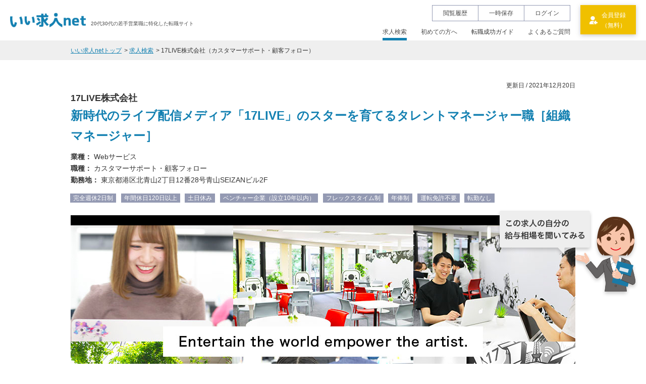

--- FILE ---
content_type: text/html; charset=UTF-8
request_url: https://iikyujin.net/job_search/53641/
body_size: 56049
content:
<!DOCTYPE html>
<html>
<head>
<meta charset="UTF-8">
<title>17LIVE株式会社（カスタマーサポート・顧客フォロー）｜いい求人net</title>
<meta name="description" content="17LIVE株式会社のカスタマーサポート・顧客フォロー求人です。新時代のライブ配信メディア「17LIVE」のスターを育てるタレントマネージャー職［組織マネージャー］">
<meta name="keywords" content="営業職,求人,転職,いい求人net,いい求人ネット">
<meta property="og:site_name" content="いい求人net">
<meta property="og:title" content="17LIVE株式会社（カスタマーサポート・顧客フォロー）｜いい求人net">
<meta property="og:type" content="article">
<meta property="og:description" content="17LIVE株式会社のカスタマーサポート・顧客フォロー求人です。新時代のライブ配信メディア「17LIVE」のスターを育てるタレントマネージャー職［組織マネージャー］">
<meta property="og:locale" content="ja_JP">
<meta property="og:image" content="https://iikyujin.net/ogp.jpg">
<meta name="viewport" content="width=device-width,initial-scale=1">
<link rel="icon" href="/favicon.ico" type="image/vnd.microsoft.icon">
<link rel="shortcut icon" href="/favicon.ico" type="image/vnd.microsoft.icon">
<link href="https://fonts.googleapis.com/css?family=Roboto:100,400,700" rel="stylesheet">
<link href="https://fonts.googleapis.com/css?family=Lato" rel="stylesheet">
<link rel="stylesheet" href="https://iikyujin.net/wp-content/themes/new_iikyujin/common/css/normalize.css" type="text/css" media="all">
<link rel="stylesheet" href="https://iikyujin.net/wp-content/themes/new_iikyujin/common/css/base.css?v=202204" type="text/css" media="all">

<script>
window.dataLayer = window.dataLayer || [];
dataLayer.push({
    'job_search_id': '53641'
});
</script>
<!-- Google Tag Manager -->
<script>(function(w,d,s,l,i){w[l]=w[l]||[];w[l].push({'gtm.start':
new Date().getTime(),event:'gtm.js'});var f=d.getElementsByTagName(s)[0],
j=d.createElement(s),dl=l!='dataLayer'?'&l='+l:'';j.async=true;j.src=
'https://www.googletagmanager.com/gtm.js?id='+i+dl;f.parentNode.insertBefore(j,f);
})(window,document,'script','dataLayer','GTM-WDRSMKS');</script>
<!-- End Google Tag Manager -->
<link rel='dns-prefetch' href='//s.w.org' />
<link rel='stylesheet' id='wp-pagenavi-css'  href='https://iikyujin.net/wp-content/plugins/wp-pagenavi/pagenavi-css.css?ver=2.70' type='text/css' media='all' />
<script type='text/javascript'>ajaxurl='https://iikyujin.net/wp-admin/admin-ajax.php';pf_nonce='f248d1d392';</script><script type='text/javascript' src='https://iikyujin.net/wp-includes/js/jquery/jquery.js?ver=1.12.4'></script>
<script type='text/javascript' src='https://iikyujin.net/wp-includes/js/jquery/jquery-migrate.min.js?ver=1.4.1'></script>
<link rel='https://api.w.org/' href='https://iikyujin.net/wp-json/' />
<link rel="canonical" href="https://iikyujin.net/job_search/53641/" />
<link rel='shortlink' href='https://iikyujin.net/?p=53641' />
<link rel="alternate" type="application/json+oembed" href="https://iikyujin.net/wp-json/oembed/1.0/embed?url=https%3A%2F%2Fiikyujin.net%2Fjob_search%2F53641%2F" />
<link rel="alternate" type="text/xml+oembed" href="https://iikyujin.net/wp-json/oembed/1.0/embed?url=https%3A%2F%2Fiikyujin.net%2Fjob_search%2F53641%2F&#038;format=xml" />
<script src="//code.jquery.com/jquery-3.2.1.min.js"></script>
<script src="https://iikyujin.net/wp-content/themes/new_iikyujin/common/js/jquery.init.js"></script>
<script src="https://cdnjs.cloudflare.com/ajax/libs/object-fit-images/3.2.3/ofi.min.js"></script>
<script src="https://iikyujin.net/wp-content/themes/new_iikyujin/common/js/base.js?v=20191205b"></script>
<link rel="stylesheet" href="https://iikyujin.net/wp-content/themes/new_iikyujin/common/css/slick.css">
<link rel="stylesheet" href="https://iikyujin.net/wp-content/themes/new_iikyujin/common/css/job_search.css?v=202305">
<script type="application/ld+json">
{
	"@context" : "http://schema.org/",
	"@type" : "JobPosting",
	"title" : "新時代のライブ配信メディア「17LIVE」のスターを育てるタレントマネージャー職［組織マネージャー］",
	"description" : "ライブ動画配信メディアである「17 Live」で活躍するライブ動画配信者(ライバー)のプロデューサーとして、17のライブ配信で高視聴数を獲得するライバーの新規スカウティング・育成・マネジメントをお願いします。YouTuberのようにネット発の新たなスターを生み出すお仕事です。<br>
<br>
《何を売るのか（商品・サービス）》<br>
・新たなスターになりたい方達(ライバー)<br>
<br>
子どもの人気職業にYouTuberが入るように、スターのあり方がTVからネットにシフトしつつある中で、「17 Live」は次世代のスターを生み出していくプラットフォームです。<br>
スマートフォンでライブ配信が気軽にできて、同時視聴者数5万人(東京ドームレベル)を獲得する配信者が現れるような時代に、ネット配信による新たなスターのスカウティング・トレーニング・マネジメントをお願いします。<br>
<br>
《誰に対して売るのか（顧客）》<br>
テレビで活躍したい、女優になりたい、歌手になりたい、世界的に有名になりたい、何かを表現したいなどの大きな夢を持っている方々全てが顧客となります。<br>
<br>
「17 Live」では大きな夢も持ち活動しているライバーがたくさんいらっしゃいます。<br>
そんな彼・彼女の夢の実現を一緒に叶えていける、人が好き、人をサポートしたいという方にとってはとてもやりがいのあるお仕事となります。<br>
<br>
《どのように売るのか（営業スタイル）》<br>
① 発掘、契約<br>
まずは、ネット上で活躍するキラっと光る才能をお持ちの方をSNSやメールなどを通じてスカウトします。<br>
基本登録料などは一切かからず、かつ人気ライバーには人気に応じた報酬も支給しているため、面談をすると配信を開始される方がほとんどです。<br>
<br>
②育成、マネジメント<br>
集客後は、担当ライバーに「17（イチナナ）」でのLive配信方法や視聴者数アップのコツを教えます。<br>
ライバーの方の魅力を引き出せるようにコンテンツ、見せ方、配信時間など様々なアドバイスを行い<br>
より楽しく素敵なライブ配信の時間を作り上げていきます。時に週末や夜であっても、担当するイチナナライバー（配信者）の相談に乗ることもあります。<br>
その他、ライバーのモチベーション向上の為トップライバーや著名人が集まる特別イベントやパーティーなどへの同行やオンラインオフライン上での業界関係者とのネットワーク構築活動もございます。<br>
基本的には、スカウトしたライバーに関しては、動画配信から2か月間はサポートを実施する流れとなります。<br>
<br>
上記のような一つ一つの努力が「17 Live」上で多くのポイント獲得にも繋がり、ライバーの更なる活躍の場を広げることに繋がります。<br>
<br>
今回の募集ポジションは上記ライバープロデューサーチームのチームマネジメント、リーダー業務となります。<br>
※チームは5チーム（1チーム4名程度）とオペレーションチームで構成されており、ライバープロデューサー1名あたり50名～80名のライバーやエージェントを担当します。KPI管理、教育、担当間の競争環境造りや競合関係の調整の実施や各ライバープロデューサーとの面談や相談をお願いいたします。合わせてライバープロデューサー業務も並行してお願いしております。<br>
",
	"datePosted" : "2021-12-20",
		"employmentType" : "FULL_TIME",
	"hiringOrganization" : {
		"@type" : "Organization",
		"name" : "17LIVE株式会社",
		"sameAs" : "https://17media.jp/"	},
	"identifier" : {
		"@type" : "PropertyValue",
		"name" : "株式会社hape(エイプ) ",
		"value" : "53641"
	},
	"jobLocation" : 
	{
		"@type" : "Place",
		"address" : {
			"@type" : "PostalAddress",
			"addressRegion" : "東京都",
						"addressCountry": "JP"
		}
	}
}
</script>
<script type="text/javascript" src="https://iikyujin.net/wp-content/themes/new_iikyujin/common/lib/slick.min.js"></script>
<script type="text/javascript" src="https://iikyujin.net/wp-content/themes/new_iikyujin/common/lib/trunk8.js"></script>
<script>var is_login = false; var tmp_cookie_name = 'tmphistory'; var tmp_max_num = 20;</script>
<script type="text/javascript" src="https://cdnjs.cloudflare.com/ajax/libs/jquery-cookie/1.4.1/jquery.cookie.min.js"></script>
<script type="text/javascript" src="https://iikyujin.net/wp-content/themes/new_iikyujin/common/js/favorite.js"></script>
<script>
	$(function(){
		$(window).on( 'resize scroll', function(){
			if( window.matchMedia('(max-width:737px)').matches ){
				if( $(window).scrollTop() > $('#content').find('.as-entry-btn-wrap').eq(0).offset().top + 40 ){
					$('.fixedConvBox').addClass('show');
				}
				else{
					$('.fixedConvBox').removeClass('show');
				}
			}
		}).scroll();
		
		//useTrunk();
		$('.detailSlide').slick({
			slidesToShow: 1,
			slidesToScroll: 1,
			fade: true,
			arrows: false,
			draggable: false,
		});
	});
</script>
<!-- head_end -->
<!-- Global site tag (gtag.js) - Google AdWords: 812366957 -->
<script async src="https://www.googletagmanager.com/gtag/js?id=AW-812366957"></script>
<script>
  window.dataLayer = window.dataLayer || [];
  function gtag(){dataLayer.push(arguments);}
  gtag('js', new Date());

  gtag('config', 'AW-812366957');
</script>
</head>

<body id="detail" class="f_job_search">
<script>
	$uid = {{salesOrder}};
	window.dataLayer = window.dataLayer || [];
	dataLayer.push({
	'uid' : $uid
	});
</script>
<!-- body_start -->
<!-- Google Tag Manager (noscript) -->
<noscript><iframe src="https://www.googletagmanager.com/ns.html?id=GTM-WDRSMKS"
height="0" width="0" style="display:none;visibility:hidden"></iframe></noscript>
<!-- End Google Tag Manager (noscript) -->
<div id="wrap">
<header>
<p class="logo"><a href="/"><img src="https://iikyujin.net/wp-content/themes/new_iikyujin/common/img/logo.png" alt="いい求人net">20代30代の若手営業職に<br class="spElement">特化した転職サイト</a></p>

<p class="menu"><span></span></p>
<nav>
<ul class="topNav">
<li><a href="/browsinghistory/">閲覧履歴</a></li>
<li><a href="/temporarily/">一時保存</a></li>
<li><a href="/login/">ログイン</a></li>
</ul>

 
<ul class="gNav">
<li class="cr parentLi">
<a href="/job_search/">求人検索</a>
</li>
<li class="">
<a href="https://iikyujin.net/about/">初めての方へ</a>
</li>
<li class="">
<span class="parent_title">転職成功ガイド</span>
<ul class="innerUl">
<li class=""><a href="https://iikyujin.net/success_manual_top/">転職成功ガイドTOP</a></li>
<li class=""><a href="https://iikyujin.net/success_manual_top/complete_manual/">転職完全ガイド</a></li>
<li class=""><a href="/success_manual/category/seminar/">転職セミナー</a></li>
<li class=""><a href="/success_manual/category/preparation/">転職準備</a></li>
<li class=""><a href="/success_manual/category/carrier/">キャリア形成</a></li>
<li class=""><a href="/success_manual/category/choose/">企業選び</a></li>
<li class=""><a href="/success_manual/category/resume/">履歴書・職務経歴書</a></li>
<li class=""><a href="/success_manual/category/interview/">面接対策</a></li>
<li class=""><a href="/success_manual/category/procedure/">内定、退職交渉、入社</a></li>
<li class=""><a href="/success_manual/manual/">履歴書・職務経歴書テンプレート</a></li>
<li class=""><a href="/success_manual/successful_case/">転職成功事例</a></li>
</ul>
</li>
<li class="">
<a href="https://iikyujin.net/faq/">よくあるご質問</a>
</li>
</ul>

<p class="btn">
<a href="/regist/">会員登録<br class="pcElement">（無料）</a>
</p>
</nav>
</header>
<nav class="bread">
<ul>
<li><a href="/">いい求人netトップ</a></li>
<li><a href="/job_search/">求人検索</a></li>
<li>17LIVE株式会社（カスタマーサポート・顧客フォロー）</li>
</ul>
</nav>

<div id="content">

<article class="listItem">
<div class="inner">
<div class="titleArea reset">
<p class="modifyDate">更新日 / 2021年12月20日</p>
<h1 class="title">17LIVE株式会社<strong>新時代のライブ配信メディア「17LIVE」のスターを育てるタレントマネージャー職［組織マネージャー］</strong></h1>

<div class="detailBox">
<div class="detail reset">
<dl>
<dt>業種：</dt>
<dd>Webサービス</dd>
</dl>
<dl>
<dt>職種：</dt>
<dd>カスタマーサポート・顧客フォロー</dd>
</dl>
<dl>
<dt>勤務地：</dt>
<dd>東京都港区北青山2丁目12番28号青山SEIZANビル2F</dd>
</dl>
</div>
<ul class="tagBox"><li>完全週休2日制</li><li>年間休日120日以上</li><li>土日休み</li><li>ベンチャー企業（設立10年以内）</li><li>フレックスタイム制</li><li>年俸制</li><li>運転免許不要</li><li>転勤なし</li></ul><!-- detailBox --></div>
<!-- titleArea --></div>



<div class="slideBlock reset">
<div class="detailSlideWrap">
<div class="detailSlide">
<div class="item"><div><div><img src="/wp-content/uploads/2017/10/17mediajapan-1.jpg" alt=""></div></div></div></div>
</div>


<!-- slideBlock --></div>

<div class="as-entry-btn-wrap">
<a href="/regist/">応募する（エージェントサービス）</a>
</div>


<div class="txtBlock">
<h2 class="subTitle">アジアNO.1シェアを獲得！ライブ配信サービスを展開するITベンチャー！</h2>
<p>“Empower Artist, Entertain the ｗorld.〜才能を輝かせ、世界をワクワクさせる〜”<br />
<br />
それが私たち17LIVE株式会社のミッションです。 当社が運営している「17 Live（イチナナライブ）」は、世界9カ国で展開し、ユーザー数4,200万人を超える日本No.1ライブ配信アプリです。<br />
<br />
17 ライバー（ライブ配信者）とオーディエンス（視聴者）が一緒に夢を叶え、みんなに笑顔と元気を与えるプラットフォームを目指して運営しています。<br />
設立して2年ほどのベンチャー企業ですが、すでに従業員数は130名を超え、ライブ配信マーケットシェア日本No.1を獲得するなど、急成長を続けています。<br />
日本における新たなマーケット創出や確立に携わりたい方、裁量権を持ってサービスをグロースさせていきたい方など、当社でしか得られないキャリアアップを目指していただける環境が整っています。</p>

<section>
<h3 class="titleDeco02">仕事内容</h3>
<div class="shigotonaiyo">
ライブ動画配信メディアである「17 Live」で活躍するライブ動画配信者(ライバー)のプロデューサーとして、17のライブ配信で高視聴数を獲得するライバーの新規スカウティング・育成・マネジメントをお願いします。YouTuberのようにネット発の新たなスターを生み出すお仕事です。<br />
<br />
《何を売るのか（商品・サービス）》<br />
・新たなスターになりたい方達(ライバー)<br />
<br />
子どもの人気職業にYouTuberが入るように、スターのあり方がTVからネットにシフトしつつある中で、「17 Live」は次世代のスターを生み出していくプラットフォームです。<br />
スマートフォンでライブ配信が気軽にできて、同時視聴者数5万人(東京ドームレベル)を獲得する配信者が現れるような時代に、ネット配信による新たなスターのスカウティング・トレーニング・マネジメントをお願いします。<br />
<br />
《誰に対して売るのか（顧客）》<br />
テレビで活躍したい、女優になりたい、歌手になりたい、世界的に有名になりたい、何かを表現したいなどの大きな夢を持っている方々全てが顧客となります。<br />
<br />
「17 Live」では大きな夢も持ち活動しているライバーがたくさんいらっしゃいます。<br />
そんな彼・彼女の夢の実現を一緒に叶えていける、人が好き、人をサポートしたいという方にとってはとてもやりがいのあるお仕事となります。<br />
<br />
《どのように売るのか（営業スタイル）》<br />
① 発掘、契約<br />
まずは、ネット上で活躍するキラっと光る才能をお持ちの方をSNSやメールなどを通じてスカウトします。<br />
基本登録料などは一切かからず、かつ人気ライバーには人気に応じた報酬も支給しているため、面談をすると配信を開始される方がほとんどです。<br />
<br />
②育成、マネジメント<br />
集客後は、担当ライバーに「17（イチナナ）」でのLive配信方法や視聴者数アップのコツを教えます。<br />
ライバーの方の魅力を引き出せるようにコンテンツ、見せ方、配信時間など様々なアドバイスを行い<br />
より楽しく素敵なライブ配信の時間を作り上げていきます。時に週末や夜であっても、担当するイチナナライバー（配信者）の相談に乗ることもあります。<br />
その他、ライバーのモチベーション向上の為トップライバーや著名人が集まる特別イベントやパーティーなどへの同行やオンラインオフライン上での業界関係者とのネットワーク構築活動もございます。<br />
基本的には、スカウトしたライバーに関しては、動画配信から2か月間はサポートを実施する流れとなります。<br />
<br />
上記のような一つ一つの努力が「17 Live」上で多くのポイント獲得にも繋がり、ライバーの更なる活躍の場を広げることに繋がります。<br />
<br />
今回の募集ポジションは上記ライバープロデューサーチームのチームマネジメント、リーダー業務となります。<br />
※チームは5チーム（1チーム4名程度）とオペレーションチームで構成されており、ライバープロデューサー1名あたり50名～80名のライバーやエージェントを担当します。KPI管理、教育、担当間の競争環境造りや競合関係の調整の実施や各ライバープロデューサーとの面談や相談をお願いいたします。合わせてライバープロデューサー業務も並行してお願いしております。<br />
</div>
</section>

<section>
<h3 class="titleDeco02">ポイント</h3>
<dl class="pointBox">
<dt>世界9ヶ国に展開！4,000万人以上の利用者を誇る日本No.1ライブ配信アプリ「17 Live」！</dt>
<dd class="txt">
17LIVEは2015年に台湾で設立、多額の融資を得て、現在アジア圏のライブ配信業界では 、リード的な存在であり、最も期待できるベンチャー企業です。2017年6月に満を持して日本で17LIVE株式会社が立ち上がりました。台湾、日本ではInstagramを超えるスピードで拡がっています。日本でもライブストリーミング領域のトップランナー企業としてライブ配信業界の先陣を切る革新的な企業です。世界定期に5G時代が到達する中で今後ますます成長が見込まれます。</dd>
</dl>
<dl class="pointBox">
<dt>設立2年！市場の拡大とともに圧倒的なスピード感を持って成長でき、裁量権の大きい企業です。</dt>
<dd class="txt">
現在設立2年ながら社員数は120名、現在も月を追うごとに社員数が増えている状況です。若い会社ということもあり、若い社員が多く、リーダーやマネジメント経験も早期につめる環境です。また次々と新たな事業を展開、今後も展開予定なのでサービス企画、事業開発へのキャリアパスもあります。また社員の2割は海外社員のため、グローバルで多様な価値観が許容され発言もしやすくのびのびとカジュアルに働くことのできる環境です。</dd>
</dl>
</section>

<section>
<h3 class="titleDeco02">コンサルタントのコメント</h3>
<dl class="staff">
<dt><span><img src="/wp-content/uploads/2023/05/iikyujin_yamaya.jpg" alt=""></span><span>山谷</span></dt>
<dd>「17 Live（イチナナライブ）」は、世界9カ国で展開し、ユーザー数4,000万人を超える日本No.1ライブ配信アプリです。設立して2年ほどのベンチャー企業ですが、すでに従業員数は120名となり、スピード感をもって成長している今伸び盛りの企業です。5G時代を目の前に市場と企業が大きく伸びていく中で自身も成長したい方、エンタメ業界に興味のある方にとっては最適な企業であると思います。</dd>
</dl>
</section>


<section>
<h3 class="titleDeco02">募集要項</h3>
<table>
<tr>
<th>募集の背景</th>
<td>5G時代を前に動画の需要が大きく拡大している中、まだまだ成長途中でリーダーが存在しない市場ではスピードが重要になるため、早めにコア人材を採用したいと考えております。将来のネットスターを輩出する優秀な仲間を募集しています。</td>
</tr>

<tr>
<th>求める人材</th>
<td>■学歴不問<br />
■26～38歳  ※長期勤続によるキャリア形成を図るため<br />
■無形商材の営業経験3年以上<br />
■最低限のビジネスマナーを兼ね備えている方<br />
（ビジネスメールが打てる方）<br />
<br />
【求める人物像】<br />
■明るく元気な方<br />
■人への興味、ホスピタリティがある方<br />
■課題解決力のある方<br />
■目標達成意欲の高い方<br />
■チームで仕事のできる方<br />
■ライブ配信やエンタメ業界に強い興味がある方<br />
■無形商材での営業リーダーやマネジメント経験<br />
■SNS、ライブ動画配信に興味があり、自分でも活用している方</td>
</tr>

<tr>
<th>雇用形態</th>
<td>正社員</td>
</tr>

	<tr>
	<th>給与</th>
	<td>450～600万円<br>	※年齢や経験を考慮します。</td>
	</tr>


	<tr>
	<th>福利厚生/待遇</th>
	<td>■昇給年1回<br />
■各種社会保険完備<br />
■交通費支給<br />
</td>
	</tr>

	<tr>
	<th>休日/休暇</th>
	<td>■完全週休2日制（土日）<br />
■祝日<br />
■夏季休暇<br />
■年末年始休暇<br />
■有給休暇<br />
■慶弔休暇<br />
■バースデー休暇<br />
■イーチHoliday(勤続2年で17日の休暇日を付与)<br />
《年間休日120日》</td>
	</tr>

	<tr>
	<th>勤務時間</th>
	<td>10:00～19:00</td>
	</tr>

	<tr>
	<th>勤務地</th>
	<td>東京都港区北青山2丁目12番28号青山SEIZANビル2F</td>
	</tr>

	<tr>
	<th>最寄り駅</th>
	<td>東京メトロ銀座線「外苑前駅」徒歩3分</td>
	</tr>

	<tr>
	<th>面接地</th>
	<td>同上</td>
	</tr>
</table>

</section>



<section>
<h3 class="titleDeco02">企業情報</h3>
<table>
<tr>
<th>設立</th>
<td>2017年6月</td>
</tr>

<tr>
<th>代表者</th>
<td>小野 裕史</td>
</tr>



<tr>
<th>従業員数</th>
<td>120名</td>
</tr>

<tr>
<th>事業内容</th>
<td>■日本No.1ライブ配信アプリ「17 Live（イチナナライブ）」の運営( iOS/Android )</td>
</tr>

<tr>
<th>事業所</th>
<td>■東京都港区北青山2丁目12番28号青山SEIZANビル2F</td>
</tr>

<tr>
<th>ホームページ</th>
<td><a href="https://17media.jp/" target="_blank">https://17media.jp/</a></td>
</tr>
</table>


<div class="as-entry-btn-wrap">
<a href="/regist/">応募する（エージェントサービス）</a>
</div>

</section>

<!-- txtBlock --></div>
<!-- inner --></div>

<section class="reset new-section-wrap">
<div class="inner">
	<h2 class="center-line-hd">エイプエージェントが選ばれる<br class="spElement">３つの理由</h2>
	
	<div class="reason-wrap">
		<dl class="reason">
			<dd class="img"><img class="objectFitCover" src="/new_theme_src/img/success_manual/complete_manual/ill_01.png" alt=""></dd>
			<dt>キャリアアドバイザーによる<br>丁寧なカウンセリング</dt>
			<dd class="desc">エイプ エージェントはあらゆる業界の営業職に精通したキャリアアドバイザーが60分の時間を使い、じっくりとあなたのことをカウンセリングに集中します。</dd>
		</dl>
		
		<dl class="reason">
			<dd class="img"><img class="objectFitCover" src="/new_theme_src/img/success_manual/complete_manual/ill_02.png" alt=""></dd>
			<dt>営業職に対応した通過しやすい<br>書類作成・添削</dt>
			<dd class="desc">データから導き出されている、あらゆる業界の営業職に対応した、300種類以上の職務経歴のテンプレートを用意しています。さらに、企業が求めている人物や経歴に合わせた書類添削を実施しています。</dd>
		</dl>
		
		<dl class="reason">
			<dd class="img"><img class="objectFitCover" src="/new_theme_src/img/success_manual/complete_manual/ill_03.png" alt=""></dd>
			<dt>月400件以上の面接情報の<br>データを活用した対策</dt>
			<dd class="desc">該当企業の過去の面接結果（合格やお見送り理由を企業より細かくヒアリング）をデータで蓄積しているため、しっかりとした面接対策を実現しています。</dd>
		</dl>
	</div>
</div>
</section>


<section class="reset processSection re-processSection">
<div class="inner">
<h3 class="titleDeco02">選考プロセス</h3>

<div class="process">
<ul class="box flowArea">
<li><span>1</span>ご応募</li>
<li><span>2</span>採用事務局面談</li>
<li><span>3</span>書類選考</li>
<li><span>4</span>面接（1～2回）</li>
<li><span>5</span>筆記テスト</li>
<li><span>6</span>最終面接</li>
</ul>


<div class="box right">
<div class="processNote">
<p style="font-weight: 400;">本求人は『いい求人<span>net</span>』を運営する「株式会社<span>hape</span>　採用事務局」を通し、応募を受付させて頂きます。</p>
<p style="font-weight: 400;"><span> </span></p>
<p style="font-weight: 400;">なお、本求人へのご応募をもちまして転職サポートサービスご利用承諾・開始とさせて頂きます。</p>
<p style="font-weight: 400;">予め下記<span>URL</span>より「利用規約」をご覧の上、ご登録下さい。<span><br />
 <a href="https://iikyujin.net/policy/" target="”_blank”">https://iikyujin.net/policy/</a></span></p>
<p>&nbsp;</p>
<p style="font-weight: 400;">【応募方法】</p>
<p style="font-weight: 400;">下記応募ボタンよりご応募下さい。応募後の流れは事務局よりご連絡致します。</p>
<p style="font-weight: 400;"><span> </span></p>
<p style="font-weight: 400;">【選考の流れ】</p>
<p style="font-weight: 400;">ご応募→採用事務局面談→書類選考→面接→内定</p>
<p style="font-weight: 400;"><span> </span></p>
<p style="font-weight: 400;">※応募後に「株式会社<span>hape</span>　採用事務局」からご登録頂いている連絡先（携帯電話、メール）にご連絡させて頂く可能性がございます。応募時に登録内容の再確認をお願い致します。</p>
<p style="font-weight: 400;">※ご経験やご経歴などから、本求人へのご応募がいただけない場合があります。あらかじめご了承ください。</p>
<p style="font-weight: 400;">※業務内容や労働条件等、募集職種の詳細に関しては事務局面談の際にご説明致します。</p></div>
</div>
<!-- row --></div>

<div class="as-entry-btn-wrap">
<a href="/regist/">応募する（エージェントサービス）</a>
</div>

<div class="link-wrap">
	<a href="/about/">
		<div class="txtWrap">
			<div class="title">初めての方はこちら</div>
			<div class="desc">転職のことでお悩みの方はまずこちらをご覧ください。<br>営業の現場を知り尽くした転職のプロが皆様の転職をサポートします！</div>
			<div class="link">詳しく見る</div>
		</div>
		<div class="img">
			<picture>
			<source srcset="/new_theme_src/img/success_manual/complete_manual/ph_03_sp.jpg" media="(max-width: 768px)">
			<img src="/new_theme_src/img/success_manual/complete_manual/ph_03.jpg" alt="">
			</picture>
		</div>
	</a>
</div>
</div>
</section>

<div class="fixedConvBox">
<div class="as-entry-btn-wrap">
<a href="/regist/">応募する（エージェントサービス）</a>
</div>
</div>


</article>

<dl class="otherArea inner reset">
<dt class="title">この求人に応募した人はこんな求人も応募しています</dt>
<dd class="slideArea">

<article class="listItem02">
<a href="https://iikyujin.net/job_search/66637/" target="_blank">

<div class="img"><img class="objectFitCover" src="/wp-content/uploads/2022/05/デルタ_top-1.png" alt=""></div>

<div class="detailBox">
<h1 class="title">株式会社デルタ</h1>

<div class="detail">
<dl>
<dt>業種：</dt>
<dd>Webサービス</dd>
</dl>
<dl>
<dt>職種：</dt>
<dd>カスタマーサポート・顧客フォロー 導入サポート・顧客フォロー・カスタマーサクセス</dd>
</dl>

<dl>
<dt>給与：</dt>
<dd>350～550万円</dd>
</dl>
<dl>
<dt>勤務地：</dt>
<dd>東京本社／東京都中央区八丁堀4-8-2 いちご桜橋ビル3F
※グループ会社「(株)デルタマーケティング」に出向</dd>
</dl>
</div>
<p data-line-clamp="3" data-sp-line-clamp="5"><b>仕事内容：</b>今回のポジションは、企業のアルバイト／パート採用に関する課題を解決する自社サービスのカスタマーサポート職をお任せいたします！具体的には、これから導入のお客様、すでに導入いただいているお客様と、採用チャットボットに関する開始日のスケジュールや操作方法等についての打ち合わせ・システム設定をお願いいたします。

《仕事内容について》
・開始日のスケジューリング
　∟いつから利用開始するか、いつまでに情報を回収するかなど
　　スムーズに運用を始められるようにスケジュールを調整

・初期設定のヒアリング・設定
　∟チャットボットの初期設定(質問項目、文言など)を確認。
　　確認した内容を基にシステムの設定。

・お客様への操作方法のレクチャー
　∟導入に向けて、管理画面の操作説明を実施

・導入後の定期打ち合わせ
　∟導入いただいたお客様への定期フォロー。
　　実際使用してみて使い勝手はどうか？問題点はないか？などを確認。
　　お客様がよりうまくサービスを活用いただくための打ち合わせをお願いします。

サービス内容の詳細を説明して具体的な導入後の業務までイメージを持っていただく必要があります。
契約後も業務開始までのサポートや、課題が解決されたかどうかのヒアリングなど、お客様の採用担当者と深く関わってサービスを提供していきます。

自社サービスになるため、お客様の声を活かした商品開発をするために意見を出してもらうことが可能です。
入社後は、まずは商品知識をつけること、商談に同行して実際に現場を見ることから始めます。</p>
<!-- detailBox --></div>

</a>
</article>
<article class="listItem02">
<a href="https://iikyujin.net/job_search/78003/" target="_blank">

<div class="img"><img class="objectFitCover" src="/wp-content/uploads/2023/12/aplistop.png" alt=""></div>

<div class="detailBox">
<h1 class="title">株式会社アプリス</h1>

<div class="detail">
<dl>
<dt>業種：</dt>
<dd>メーカー（素材・化学・食品・化粧品・日用品）</dd>
</dl>
<dl>
<dt>職種：</dt>
<dd>深耕営業・ルートセールス（有形商材）</dd>
</dl>

<dl>
<dt>給与：</dt>
<dd>450～650万円</dd>
</dl>
<dl>
<dt>勤務地：</dt>
<dd>東京都武蔵野市中町1-15-5 三鷹髙木ビル6階</dd>
</dl>
</div>
<p data-line-clamp="3" data-sp-line-clamp="5"><b>仕事内容：</b>既存の食品メーカーに容器を提案する法人営業を行っていただきます。当社は食品容器のうちトレーなどの汎用品分野には参入しておらず、大手食品メーカーから直接受注をする特注品に特化して事業を展開しています。ただ単に容器を売るのではなく、形状・材質・デザインの企画・開発から大手食品メーカーに提案し協議して製造・販売しています。企業様へ提案営業をする為には容器の素材や形状、技術等モノづくりに対し、時間をかけて知識を深めていただく必要があります。座学での勉強だけでなく、先輩のアシスタントとして商談に同行しながら業務を理解していただきます。お客様の状況や自社工場の製造ライン等、覚えることはたくさんあるので、コツコツと着実に専門知識を身につけて成長していただくことを期待します。

《何を売るのか（商品・サービス）》
・食品容器
食品メーカーから直接商品を受注し、既成の商品ではなくオーダーメイドの商品をご提供。
お客様のニーズをヒアリングし、形状からデザインに至るまで提案し製造を進めていきます。

《誰に対して売るのか（顧客）》
大手食品メーカーをメインとした食品業界の企業
※1名あたり10社程の企業を担当

《どのように売るのか（営業スタイル）》
当社は既存企業への提案営業がメインではありますが、新規開拓も行うこともあります。
基本は既存のお取引先に対し深耕営業をし、商品のリニューアルや新商品に合わせて容器の企画、製造を行っていきます。まずは企業様へ訪問し、ニーズを丁寧にヒアリング。その後社内の製造スタッフと打合せを行い、試作品の提供を進めていきます。性能や使いやすさ、価格など多角的に修正・改良を重ね、試作の立ち合いをし、製造、納品へと進みます。
企業様との関係構築は勿論、社内他部門とのチームワークも必要な仕事なので、コミュニケーション力およびコーディネート力も必要となります。

※既存顧客中心の営業スタイルです。また、社用車を利用することが可能です。</p>
<!-- detailBox --></div>

</a>
</article>
<article class="listItem02">
<a href="https://iikyujin.net/job_search/79012/" target="_blank">

<div class="img"><img class="objectFitCover" src="/wp-content/uploads/2026/01/5watop.png" alt=""></div>

<div class="detailBox">
<h1 class="title">株式会社いつわワールド</h1>

<div class="detail">
<dl>
<dt>業種：</dt>
<dd>医療・福祉・介護サービス</dd>
</dl>
<dl>
<dt>職種：</dt>
<dd>深耕営業・ルートセールス（有形商材）</dd>
</dl>

<dl>
<dt>給与：</dt>
<dd>350～390万円</dd>
</dl>
<dl>
<dt>勤務地：</dt>
<dd>東京都葛飾区立石5-9-10</dd>
</dl>
</div>
<p data-line-clamp="3" data-sp-line-clamp="5"><b>仕事内容：</b>福祉用具のルート営業として、在宅介護が必要な方（ご利用者様）へ最適な福祉用具のレンタル・販売の提案を行います。ケアマネジャーをはじめ、訪問介護スタッフやデイサービス等と連携し、ご利用者様の生活状況を把握したうえで、介護ベッド・車いす・手すりなどの提案を行い、納品までを担当します。介護保険制度の仕組みを理解し、行政・サービス提供側との調整を行いながら、利用者とそのご家族に安心して使っていただくことがミッションです。未経験の場合でも資格取得支援制度があり、教育・研修も充実しているため、専門性を身につけながら着実に成長できます。

《何を売るのか（商品・サービス）》
介護保険を活用した福祉用具のレンタルおよび販売（特殊寝台、車いす、手すり等）

《誰に対して売るのか（顧客）》
ケアマネジャーをはじめ訪問介護スタッフ、デイサービス等の介護支援者

《どのように売るのか（営業スタイル）》
既存・新規の在宅介護支援事業所への訪問、利用者の状態に合わせた提案、納品手配、フォロー提案。関係者と連携し、長期的な信頼関係を構築します。</p>
<!-- detailBox --></div>

</a>
</article>
<article class="listItem02">
<a href="https://iikyujin.net/job_search/78097/" target="_blank">

<div class="img"><img class="objectFitCover" src="/wp-content/uploads/2024/11/id-entitytop.png" alt=""></div>

<div class="detailBox">
<h1 class="title">株式会社アイデンティティー</h1>

<div class="detail">
<dl>
<dt>業種：</dt>
<dd>人材派遣・アウトソーシング</dd>
</dl>
<dl>
<dt>職種：</dt>
<dd>人材コーディネーター</dd>
</dl>

<dl>
<dt>給与：</dt>
<dd>370～500万円</dd>
</dl>
<dl>
<dt>勤務地：</dt>
<dd>東京都港区赤坂1-8-1 赤坂インターシティAIR 31階</dd>
</dl>
</div>
<p data-line-clamp="3" data-sp-line-clamp="5"><b>仕事内容：</b>ITサービスの開発を手掛けるパートナー企業に向け、当社のサービスの提案、適切な案件と人材のマッチング業務をお任せします。スピード感をが非常に重視しているため、当社では生産性を重視してクラウドシステムの活用や分業制、オンライン商談を実施するなど、スピーディーな業務対応を実現しています。競合他社に比べ、少数精鋭となっておりますので、実力次第では、早くて3年もあれば部長職レイヤーへの昇格も可能なポジションです。

《何を売るのか（商品・サービス）》
・ITエンジニアプラットフォーム「テクフリ」および正社員紹介・派遣・オフショア／ニアショア開発支援
・AIソリューション導入・AI人材育成・AI開発支援などの人材・技術を組み合わせたソリューション

《誰に対して売るのか（顧客）》
・IT／Web業界を中心とする企業（中小〜大手）およびフリーランスや正社員を希望するITエンジニア個人
・企業側ではエンジニア不足に悩む事業主
・フリーランス側では働き方の自由やキャリアアップを求める方

《どのように売るのか（営業スタイル）》
・インサイド／アウトサイド併用で、登録エンジニア数拡大・案件・クライアント企業の開拓から担当
・既存の営業アプローチを通じた紹介契約、派遣契約、オフショア／ニアショア案件の提案
・3ヶ月目以降、メンターのサポートを受けながら独り立ちし、顧客との商談、提案〜クロージングまでを一貫して担当
・訪問営業（将来的に）やオンライン商談を取り入れながら、チーム及び他部署（マーケ／教育）と連携して案件化を推進</p>
<!-- detailBox --></div>

</a>
</article>
<article class="listItem02">
<a href="https://iikyujin.net/job_search/78886/" target="_blank">

<div class="img"><img class="objectFitCover" src="/wp-content/uploads/2025/01/veluxtop.png" alt=""></div>

<div class="detailBox">
<h1 class="title">日本ベルックス株式会社</h1>

<div class="detail">
<dl>
<dt>業種：</dt>
<dd>メーカー（建築・建設・土木）</dd>
</dl>
<dl>
<dt>職種：</dt>
<dd>深耕営業・ルートセールス（有形商材）</dd>
</dl>

<dl>
<dt>給与：</dt>
<dd>580～700万円</dd>
</dl>
<dl>
<dt>勤務地：</dt>
<dd>東京都渋谷区千駄ヶ谷1-23-14 ベニーリーフビル</dd>
</dl>
</div>
<p data-line-clamp="3" data-sp-line-clamp="5"><b>仕事内容：</b>営業担当として天窓製品の販売と顧客対応を担当していただきます。「天窓というインテリアを消費者へ届ける」ために、法人顧客、個人顧客双方に向けた販促活動を行っていただきます。法人向けでは関東エリアを拠点に、販売代理店、工務店、設計事務所、ハウスメーカーと協力しながら、新規顧客の開拓と既存顧客のサポートを行います。個人向けでは単純に「天窓を売る」というよりも、「天窓の魅力を伝える」ために市場動向の調査や競合分析を行い、電話やWeb、SNS等も活用したセールス活動を行います。顧客のニーズを理解し、生活の質を高めるための最適なソリューションを提案します。他部署（業務課（見積、受注、出荷、納品、請求管理グループ）物流、マーケティング等）との連携を通じて、スムーズな業務プロセスを確保し、営業活動を行っていただきます。

《何を売るのか（商品・サービス）》
ベルックス天窓および付属品

《誰に対して売るのか（顧客）》
法人顧客：販売代理店、工務店、設計事務所、ハウスメーカー
個人顧客：新築やリフォームを検討されている個人顧客

《どのように売るのか（営業スタイル）》
欧米の人たちの住生活をゆったり楽しむというライフスタイルを日本にも広めていくための啓蒙活動を行い、日本の人たちへも欧米の人たちのように、自然の光と風を心地よく感じていただけるような提案活動を行います。
マーケティングチームと強いタッグを組み、速やかにデジタル（SNS, Web）を駆使した営業手法へと舵を切るので、従来の一般的な建設業界の営業スタイルとは一線を画すことになります。
訪問営業時は直行直帰も可能で、社用車やスマホ等情報通信機器は貸与されます。

【業務内容】
・新規および既存顧客への天窓製品の販売と提案
・販売代理店、工務店、設計事務所、ハウスメーカーとの関係構築と協力
・担当地域における市場調査と競合分析
・天窓製品に関する専門知識の習得と提供
・営業戦略の立案と実行計画の策定
・提案書の作成および価格交渉の実施
・他部署（業務課（見積、受注、出荷、納品、請求管理グループ）物流、マーケティング等）との効果的な連携
・チーム内での連携を通じた効果的なプロジェクト管理
・顧客からのフィードバックの収集と改善提案の提供
・電話やWebを活用したセールス活動（ウェビナー等含む）
・出荷と請求業務の一貫した管理

【配属部署について】
大手ハウスメーカー（キーアカウント）を担当する部隊と、その他クライアントを担当する部隊に分かれます。
営業は全8名、平均年齢は30代半ばです。</p>
<!-- detailBox --></div>

</a>
</article>
<article class="listItem02">
<a href="https://iikyujin.net/job_search/78325/" target="_blank">

<div class="img"><img class="objectFitCover" src="/wp-content/uploads/2025/01/veluxtop.png" alt=""></div>

<div class="detailBox">
<h1 class="title">日本ベルックス株式会社</h1>

<div class="detail">
<dl>
<dt>業種：</dt>
<dd>メーカー（建築・建設・土木）</dd>
</dl>
<dl>
<dt>職種：</dt>
<dd>深耕営業・ルートセールス（有形商材）</dd>
</dl>

<dl>
<dt>給与：</dt>
<dd>450～600万円</dd>
</dl>
<dl>
<dt>勤務地：</dt>
<dd>東京都渋谷区千駄ヶ谷1-23-14 ベニーリーフビル</dd>
</dl>
</div>
<p data-line-clamp="3" data-sp-line-clamp="5"><b>仕事内容：</b>営業担当として天窓製品の販売と顧客対応を担当していただきます。「天窓というインテリアを消費者へ届ける」ために、法人顧客、個人顧客双方に向けた販促活動を行っていただきます。法人向けでは関東エリアを拠点に、販売代理店、工務店、設計事務所、ハウスメーカーと協力しながら、新規顧客の開拓と既存顧客のサポートを行います。個人向けでは単純に「天窓を売る」というよりも、「天窓の魅力を伝える」ために市場動向の調査や競合分析を行い、電話やWeb、SNS等も活用したセールス活動を行います。顧客のニーズを理解し、生活の質を高めるための最適なソリューションを提案します。他部署（業務課（見積、受注、出荷、納品、請求管理グループ）物流、マーケティング等）との連携を通じて、スムーズな業務プロセスを確保し、営業活動を行っていただきます。

《何を売るのか（商品・サービス）》
ベルックス天窓および付属品

《誰に対して売るのか（顧客）》
法人顧客：販売代理店、工務店、設計事務所、ハウスメーカー
個人顧客：新築やリフォームを検討されている個人顧客

《どのように売るのか（営業スタイル）》
欧米の人たちの住生活をゆったり楽しむというライフスタイルを日本にも広めていくための啓蒙活動を行い、日本の人たちへも欧米の人たちのように、自然の光と風を心地よく感じていただけるような提案活動を行います。
マーケティングチームと強いタッグを組み、速やかにデジタル（SNS, Web）を駆使した営業手法へと舵を切るので、従来の一般的な建設業界の営業スタイルとは一線を画すことになります。
訪問営業時は直行直帰も可能で、社用車やスマホ等情報通信機器は貸与されます。

【業務内容】
・新規および既存顧客への天窓製品の販売と提案
・販売代理店、工務店、設計事務所、ハウスメーカーとの関係構築と協力
・担当地域における市場調査と競合分析
・天窓製品に関する専門知識の習得と提供
・営業戦略の立案と実行計画の策定
・提案書の作成および価格交渉の実施
・他部署（業務課（見積、受注、出荷、納品、請求管理グループ）物流、マーケティング等）との効果的な連携
・チーム内での連携を通じた効果的なプロジェクト管理
・顧客からのフィードバックの収集と改善提案の提供
・電話やWebを活用したセールス活動（ウェビナー等含む）
・出荷と請求業務の一貫した管理

【配属部署について】
大手ハウスメーカー（キーアカウント）を担当する部隊と、その他クライアントを担当する部隊に分かれます。
営業は全8名、平均年齢は30代半ばです。</p>
<!-- detailBox --></div>

</a>
</article>

</dd>
<!-- otherArea --></dl>

<!-- content --></div>


<!-- wrap --></div>
<div class="contactArea">
<div class="inner">
<p class="img"><img src="https://iikyujin.net/wp-content/themes/new_iikyujin/common/img/main/img_01.png" alt="75%以上が非公開求人"></p>
<p class="txt">非公開求人が多数ございます！<br>あなたの転職を徹底サポートいたします。<br>是非「転職支援サービス」にお申し込みください。</p>
<p class="btnDeco white"><a href="/support_entry/">転職支援サービスに申し込む（無料）</a></p>
</div>
<!-- contactArea --></div>

<footer class="reset hasFooterResistBanner">
<div class="inner">
<div class="footerNavWrap">
<dl class="">
<dt>求人を探す</dt>
<dd>
<p class="title">職種から探す</p>
<ul>
<li><a href="/job_search/corporate-sales/">法人営業 ></a></li>
<li><a href="/job_search/agency-sales/">代理店営業・パートナーセールス ></a></li>
<li><a href="/job_search/private-sales/">個人営業 ></a></li>
<li><a href="/job_search/manager/">マネージャー・企画・戦略 ></a></li>
<li><a class="lts" style="white-space: nowrap" href="/job_search/career-counsellor/">キャリアカウンセラー／人材コーディネーター ></a></li>
<li><a href="/job_search/back-office/">管理部門 ></a></li>
</ul>
<p class="title">勤務地から探す</p>
<ul>
<li><a href="/job_search/tokyo/">東京都 ></a></li>
<li><a href="/job_search/kanagawa/">神奈川県 ></a></li>
<li><a href="/job_search/saitama/">埼玉県 ></a></li>
<li><a href="/job_search/chiba/">千葉県 ></a></li>
</ul>
</dd>
</dl>

<dl class="">
<dt>転職支援サービスについて</dt>
<dd>
<ul>
<li><a href="/support/">転職支援サービスとは ></a></li>
<li><a href="/support_entry/">転職支援サービスの申し込み ></a></li>
<li><a href="/support/flow/">転職支援サービスの流れ ></a></li>
<li><a href="/support/careerconsultant/">キャリアコンサルタント紹介 ></a></li>
</ul>
</dd>
</dl>
<dl class="">
<dt>転職成功ガイド</dt>
<dd>
<ul>
<li><a href="/success_manual/">転職成功ガイドとは ></a></li>
<li><a href="/success_manual/category/preparation/">転職準備 ></a></li>
<li><a href="/success_manual/category/carrier/">キャリア形成 ></a></li>
<li><a href="/success_manual/category/choose/">企業選び ></a></li>
<li><a href="/success_manual/category/resume/">履歴書・職務経歴書 ></a></li>
<li><a href="/success_manual/category/interview/">面接対策 ></a></li>
<li><a href="/success_manual/category/procedure/">内定、退職交渉、入社後 ></a></li>
<li><a href="/success_manual/manual/">履歴書・職務経歴書テンプレート ></a></li>
<li><a href="/success_manual/successful_case/">転職成功事例 ></a></li>
</ul>
</dd>
</dl>
<dl class="">
<dt>いい求人netについて</dt>
<dd>
<ul>
<li><a href="/about/">いい求人netとは ></a></li>
<li><a href="/faq/">よくある質問Q&A ></a></li>
<li><a href="https://hape.co.jp/saiyo_request/" target="_blank">採用をお考えの企業様へ ></a></li>
<li><a href="/sitemap/">サイトマップ ></a></li>
<li><a href="/policy/">プライバシポリシー ></a></li>
<li><a href="/terms/">利用規約 ></a></li>
<li><a href="https://hape.co.jp/" target="_blank">運営会社 ></a></li>
<li><a href="/contact/">お問い合わせ ></a></li>
</ul>
</dd>
</dl>
</div>
</div>


<p class="copy">Copyright &copy; 2026 いい求人net, All Rights Reserved.</p>
<div class="footer_souba_btn">
<span>
<picture>
<source srcset="/new_theme_src/img/job_search/ssg_02_sp.png" media="(max-width: 767px)">
<img src="/new_theme_src/img/job_search/ssg_02.png" alt=""></picture></span>
<a href="/regist/">
<picture>
<source srcset="/new_theme_src/img/job_search/ssg_01_sp.png" media="(max-width: 767px)">
<img src="/new_theme_src/img/job_search/ssg_01.png" alt="この求人の自分の給与相場を聞いてみる">
</picture>
</a>
</div>
<div class="pagetop"><a href="#wrap"></a></div>

</footer>
<div class="bg"></div>

<script type='text/javascript' src='https://iikyujin.net/wp-includes/js/wp-embed.min.js?ver=4.8.25'></script>
<!-- body_end -->
<!-- Global site tag (gtag.js) - Google Analytics -->
<script async src="https://www.googletagmanager.com/gtag/js?id=UA-48392278-1"></script>
<script>
  window.dataLayer = window.dataLayer || [];
  function gtag(){dataLayer.push(arguments);}
  gtag('js', new Date());

  gtag('config', 'UA-48392278-1');
</script>
<script type="text/javascript">
piAId = '335551';
piCId = '1063';
piHostname = 'pi.pardot.com';

(function() {
	function async_load(){
		var s = document.createElement('script'); s.type = 'text/javascript';
		s.src = ('https:' == document.location.protocol ? 'https://pi' : 'http://cdn') + '.pardot.com/pd.js';
		var c = document.getElementsByTagName('script')[0]; c.parentNode.insertBefore(s, c);
	}
	if(window.attachEvent) { window.attachEvent('onload', async_load); }
	else { window.addEventListener('load', async_load, false); }
})();
</script>

<!--Ptengine タグ =START= -->
<script type="text/javascript">
       window._pt_lt = new Date().getTime();
       window._pt_sp_2 = [];
       _pt_sp_2.push('setAccount,15684efc');
       var _protocol = (("https:" == document.location.protocol) ? " https://" : " http://");
       (function() {
           var atag = document.createElement('script'); atag.type = 'text/javascript'; atag.async = true;
           atag.src = _protocol + 'js.ptengine.jp/pta.js';
           var s = document.getElementsByTagName('script')[0];
           s.parentNode.insertBefore(atag, s);
       })();
</script>
<!--Ptengine タグ =END= -->
<!-- リマーケティング タグの Google コード =START= -->
<script type="text/javascript">
/* <![CDATA[ */
var google_conversion_id = 812366957;
var google_custom_params = window.google_tag_params;
var google_remarketing_only = true;
/* ]]> */
</script>
<script type="text/javascript" src="//www.googleadservices.com/pagead/conversion.js">
</script>
<noscript>
<div style="display:inline;">
<img height="1" width="1" style="border-style:none;" alt="" src="//googleads.g.doubleclick.net/pagead/viewthroughconversion/812366957/?guid=ON&amp;script=0"/>
</div>
</noscript>
<!-- リマーケティング タグの Google コード =END= -->
<!-- Yahoo Code for your Target List =START= -->
<script type="text/javascript" language="javascript">
/* <![CDATA[ */
var yahoo_retargeting_id = 'N42AJ01VST';
var yahoo_retargeting_label = '';
var yahoo_retargeting_page_type = '';
var yahoo_retargeting_items = [{item_id: '', category_id: '', price: '', quantity: ''}];
/* ]]> */
</script>
<script type="text/javascript" language="javascript" src="https://b92.yahoo.co.jp/js/s_retargeting.js"></script>
<!-- Yahoo Code for your Target List =END= -->
<!-- Yahoo Code for your Target List =START= -->
<script type="text/javascript">
/* <![CDATA[ */
var yahoo_ss_retargeting_id = 1001003395;
var yahoo_sstag_custom_params = window.yahoo_sstag_params;
var yahoo_ss_retargeting = true;
/* ]]> */
</script>
<script type="text/javascript" src="https://s.yimg.jp/images/listing/tool/cv/conversion.js">
</script>
<noscript>
<div style="display:inline;">
<img height="1" width="1" style="border-style:none;" alt="" src="https://b97.yahoo.co.jp/pagead/conversion/1001003395/?guid=ON&script=0&disvt=false"/>
</div>
</noscript>
<!-- Yahoo Code for your Target List =END= -->
</body>
</html>

--- FILE ---
content_type: text/css
request_url: https://iikyujin.net/wp-content/themes/new_iikyujin/common/css/base.css?v=202204
body_size: 56081
content:
@font-face{font-family:'icomoon';src:url("fonts/icomoon.eot?5f54z0");src:url("fonts/icomoon.eot?5f54z0#iefix") format("embedded-opentype"),url("fonts/icomoon.ttf?5f54z0") format("truetype"),url("fonts/icomoon.woff?5f54z0") format("woff"),url("fonts/icomoon.svg?5f54z0#icomoon") format("svg");font-weight:normal;font-style:normal;font-display:block}[class^="icon-"],[class*=" icon-"]{font-family:'icomoon' !important;speak:never;font-style:normal;font-weight:normal;font-variant:normal;text-transform:none;line-height:1;-webkit-font-smoothing:antialiased;-moz-osx-font-smoothing:grayscale}.icon-paper:before{content:"\e900"}.icon-search:before{content:"\e901"}.icon-bag:before{content:"\e902"}.icon-pin:before{content:"\e903"}.icon-check:before{content:"\e904"}.icon-neck:before{content:"\e905"}.icon-fukidashi:before{content:"\e906"}.icon-light-bulb:before{content:"\e907"}.icon-clock:before{content:"\e908"}.icon-star:before{content:"\e909"}.icon-login:before{content:"\e90a"}.icon-heart:before{content:"\e90b"}#wp-admin-bar-root-default:after{display:none}.objectFitCover{object-fit:cover;font-family:"object-fit: cover;"}body{min-width:1200px;color:#333;line-height:1.7;-webkit-text-size-adjust:100%;font-family:'Hiragino Kaku Gothic ProN', 'ヒラギノ角ゴ ProN W3', Meiryo, メイリオ, sans-serif;font-size:14px;-webkit-print-color-adjust:exact}body .bg{display:none;-webkit-transition:0.2s;-moz-transition:0.2s;transition:0.2s}body.open .bg{display:block;position:fixed;top:0;left:0;width:100%;height:100%;background:rgba(0,0,0,0.6);z-index:9999}@media screen and (max-width: 737px){body{min-width:auto;line-height:1.5}}#wrap{position:relative;padding-top:80px}@media screen and (max-width: 737px){#wrap{padding-top:45px}}img{height:auto;border:0;vertical-align:bottom}select{-webkit-appearance:none;-moz-appearance:none;appearance:none}button{font-family:inherit !important}a{color:#494949;overflow:hidden;outline:none}a:link,a:visited,a.rollover:hover{text-decoration:none}a:hover,a:active,a:focus{text-decoration:none}.rollOpa:hover{text-decoration:none;filter:alpha(opacity=60);opacity:0.6}a.line{text-decoration:underline;color:#1380b1}a.line:hover{text-decoration:none}.clearfix,ul,dl{zoom:1}.clearfix:after,ul:after,dl:after{content:"";display:block;clear:both}input{vertical-align:middle}input[type="submit"]{-webkit-appearance:none;border-radius:0}.hgroup,.block,.outer,.inner,.row,.box,.cell,.flame{position:relative;zoom:1}.hgroup:after,.block:after,.outer:after,.inner:after,.row:after,.box:after,.cell:after,.flame:after{content:"";display:block;clear:both}.box,.cell{float:left}.box.right,.cell.right{float:right}.spElement,.spInlineElement{display:none !important}@media screen and (max-width: 737px){.spElement{display:block !important}.spInlineElement{display:inline-block !important}.pcElement{display:none !important}}.inner{width:1000px;margin:0 auto}@media screen and (max-width: 737px){.inner{width:auto}}.roboto{font-family:'Roboto', sans-serif;-webkit-font-smoothing:antialiased;-moz-osx-font-smoothing:grayscale}.lato{font-family:'Lato', sans-serif;-webkit-font-smoothing:antialiased;-moz-osx-font-smoothing:grayscale}.bread{background:#efefef}.bread ul{width:1000px;margin:0 auto;padding:8px 0;letter-spacing:-10px}@media screen and (max-width: 737px){.bread ul{width:auto}}.bread ul li{display:inline-block;letter-spacing:normal;list-style:none;font-size:12px}.bread ul li a{font-size:12px;color:#1380b1;text-decoration:underline}.bread ul li a:hover{text-decoration:none}.bread ul li+li{position:relative;padding-left:15px}.bread ul li+li:after{position:absolute;top:50%;left:5px;width:12px;height:12px;margin-top:-10px;font-size:12px;content:">"}@media screen and (max-width: 737px){.bread{overflow-x:scroll;white-space:nowrap}.bread ul{padding:2px 20px}.bread ul li{font-size:12px;-ms-text-overflow:ellipsis;text-overflow:ellipsis}.bread ul li a{font-size:12px}}.bread .bcnWrap{width:1000px;margin:0 auto;padding:8px 0;letter-spacing:-10px}@media screen and (max-width: 737px){.bread .bcnWrap{width:auto}}.bread .bcnWrap>span{display:inline-block;letter-spacing:normal;list-style:none;font-size:12px}.bread .bcnWrap>span a{font-size:12px;color:#1380b1;text-decoration:underline}.bread .bcnWrap>span a:hover{text-decoration:none}.bread .bcnWrap>span+span{position:relative;padding-left:15px}.bread .bcnWrap>span+span:after{position:absolute;top:50%;left:5px;width:12px;height:12px;margin-top:-10px;font-size:12px;content:">"}@media screen and (max-width: 737px){.bread .bcnWrap{padding:2px 20px}.bread .bcnWrap>span{font-size:12px;-ms-text-overflow:ellipsis;text-overflow:ellipsis}.bread .bcnWrap>span a{font-size:12px}}.reset ul,header ul,footer ul{margin:0;padding:0}.reset ul li,header ul li,footer ul li{list-style:none}.reset dl,header dl,footer dl{margin:0;padding:0}.reset dl dd,header dl dd,footer dl dd{margin:0}.reset h1,.reset h2,.reset h3,header h1,header h2,header h3,footer h1,footer h2,footer h3{margin:0}.reset p,header p,footer p{margin:0}.reset table,header table,footer table{border-collapse:collapse}.mainPh{display:table;width:100%;height:180px;margin:0;background:url("https://placehold.jp/1200x180.png") no-repeat;background-position:center;background-size:cover}.mainPh span{display:table-cell;text-align:center;vertical-align:middle;font-size:12px;font-weight:100}.mainPh span b{display:block;font-family:'Roboto', sans-serif;-webkit-font-smoothing:antialiased;-moz-osx-font-smoothing:grayscale;color:#1380b1;font-size:46px;line-height:1;font-weight:100;letter-spacing:0.05em}.f_root .mainPh{display:block;height:0;position:relative;padding-top:50%;background:url("../img/top/mainPh.jpg") no-repeat;background-position:center;background-size:cover}@media screen and (max-width: 737px){.mainPh{height:75px}.mainPh span b{font-size:26px;font-weight:300}.f_root .mainPh{padding-top:0;height:calc(100vh - 45px);background:#f4f4f4 url("../img/top/mainPh_sp.jpg") no-repeat;background-position:bottom;background-size:100% auto}}.titleDeco01{margin:0;font-weight:100;text-align:center;font-size:12px}.titleDeco01 span{display:block;font-family:'Roboto', sans-serif;-webkit-font-smoothing:antialiased;-moz-osx-font-smoothing:grayscale;color:#1380b1;font-size:46px;line-height:1.2;letter-spacing:0.05em}@media screen and (max-width: 737px){.titleDeco01{font-weight:300}.titleDeco01 span{font-size:32px}}.titleDeco02{display:inline-block;min-width:120px;margin:0;padding:0 1em;color:#FFF;font-size:14px;font-weight:normal;line-height:30px;text-align:center;box-sizing:border-box;background:#1380b1}@media screen and (max-width: 737px){.titleDeco02{min-width:100px;line-height:25px}}.titleDeco03{padding-left:10px;font-size:20px;font-weight:bold;color:#1380b1;border-left:4px solid #1380b1;line-height:1.3}@media screen and (max-width: 737px){.titleDeco03{padding-left:5px;font-size:16px;border-width:2px}}.titleDeco04{color:#1380b1;font-size:24px}@media screen and (max-width: 737px){.titleDeco04{font-size:20px}}.btnDeco a,.btnDeco input,.btnDeco .noLink{position:relative;display:block;width:320px;margin:0 auto;background:#1380b1;color:#FFF;text-align:center;line-height:60px;box-shadow:0 4px 8px rgba(102,102,102,0.35);-webkit-transition:0.2s;-moz-transition:0.2s;transition:0.2s}.btnDeco a:after,.btnDeco input:after,.btnDeco .noLink:after{position:absolute;top:50%;right:20px;width:9px;height:9px;border-top:1px solid #fff;border-right:1px solid #fff;margin-top:-5px;transform:rotate(45deg);content:"";-webkit-transition:0.2s;-moz-transition:0.2s;transition:0.2s}@media screen and (max-width: 737px){.btnDeco a:after,.btnDeco input:after,.btnDeco .noLink:after{right:10px;width:7px;height:7px}}.btnDeco a:hover,.btnDeco input:hover,.btnDeco .noLink:hover{box-shadow:none}.btnDeco a:hover:after,.btnDeco input:hover:after,.btnDeco .noLink:hover:after{right:10px}.btnDeco input{border:none;cursor:pointer}.btnDeco.arr{position:relative;width:320px;margin:0 auto}.btnDeco.arr:after{position:absolute;top:50%;right:20px;width:9px;height:9px;border-top:1px solid #fff;border-right:1px solid #fff;margin-top:-5px;transform:rotate(45deg);content:"";-webkit-transition:0.2s;-moz-transition:0.2s;transition:0.2s}@media screen and (max-width: 737px){.btnDeco.arr:after{right:10px;width:7px;height:7px}}.btnDeco.arr:hover:after{right:10px}.btnDeco.multi a{line-height:1.5;padding:20px 0}@media screen and (max-width: 737px){.btnDeco a,.btnDeco input{width:100%;line-height:44px}.btnDeco.arr{width:100%}.btnDeco.multi a{padding:11px 0}}.blue a,.blue input{background:#1380b1}.white a,.white input{background:#fff;color:#1380b1}.yellow a,.yellow input{background:#f0c000}.purple a,.purple input{background:#949ab3}.contactArea{height:420px;background:url("../img/main/bg_01.jpg") no-repeat;background-position:center;background-size:cover}.contactArea .inner{position:relative;width:740px;padding:90px 0 0 300px;-webkit-box-sizing:border-box;-moz-box-sizing:border-box;box-sizing:border-box}.contactArea .inner .img{position:absolute;top:50%;left:0;width:260px;margin-top:-72px}.contactArea .inner .img img{width:100%}.contactArea .inner .txt{color:#1380b1;font-weight:bold;font-size:20px}.contactArea .inner .btnDeco a{width:420px;margin:30px 0 0;font-weight:bold;font-size:18px}.contactArea .inner .btnDeco a:after{position:absolute;top:50%;right:20px;width:9px;height:9px;border-top:1px solid #1380b1;border-right:1px solid #1380b1;margin-top:-5px;transform:rotate(45deg);content:""}@media screen and (max-width: 737px){.contactArea .inner .btnDeco a:after{right:10px;width:7px;height:7px}}@media screen and (max-width: 737px){.contactArea{height:auto;padding:30px 0;background:url("../img/main/bg_01_sp.jpg") no-repeat;background-position:center;background-size:cover}.contactArea .inner{width:auto;padding:0 20px}.contactArea .inner .img{position:inherit;top:inherit;left:inherit;width:210px;margin:0 auto}.contactArea .inner .txt{font-size:14px}.contactArea .inner .btnDeco a{width:100%;margin-top:20px;font-size:14px}}.selectBox{position:relative;overflow:visible;border:1px solid #aaa;box-sizing:border-box}.selectBox:after{position:absolute;top:50%;right:16px;width:0;height:0;margin-top:-3px;border-style:solid;border-width:8px 7px 0 7px;border-color:#1380b1 transparent transparent transparent;content:"";pointer-events:none}.selectBox select{width:100%;height:50px;padding:0 15px;box-sizing:border-box;border-radius:0;background:#FFF;border:none}@media screen and (max-width: 737px){.selectBox:after{right:10px;margin-top:-2px;border-width:5px 5px 0 5px}.selectBox select{height:30px;padding:0 10px}}label.check{cursor:pointer;position:relative;overflow:hidden;position:relative;padding-left:20px;display:inline-block;box-sizing:border-box}label.check:before,label.check:after{content:'';position:absolute}label.check:before{width:12px;height:12px;left:1px;top:50%;margin-top:-6px;background:#FFF}label.check:after{top:50%;left:5px;display:block;margin-top:-5px;width:3px;height:6px;border-right:2px solid #1380b1;border-bottom:2px solid #1380b1;transform:rotate(45deg);z-index:1}label.check input+span{display:inline-block;position:relative}label.check input+span:after{content:"";display:block;width:12px;height:12px;background-color:#fff;position:absolute;top:50%;left:-18px;z-index:5;margin-top:-6px}label.check input:checked+span:after{display:none}label.check input[type="checkbox"]{position:absolute;top:0;left:-9999px}@media screen and (max-width: 737px){label.check{padding-left:28px}label.check:before{top:2px;width:20px;height:20px;margin-top:0}label.check:after{top:3px;left:7px;margin-top:0;width:5px;height:9px;border-width:3px}label.check input+span:after{width:18px;height:18px;left:-26px;top:5px}}label.radio{cursor:pointer;position:relative;margin-right:21px;overflow:hidden;padding-left:30px;display:inline-block}label.radio:before,label.radio:after{content:'';position:absolute}label.radio:before{width:20px;height:20px;border:1px solid #a0a0a0;border-radius:50%;left:0px;top:0;z-index:3}label.radio:after{width:14px;height:14px;border-radius:100%;left:4px;top:4px;background-color:#1380b1;z-index:1}label.radio input+span{display:inline-block;position:relative}label.radio input+span:after{content:"";display:block;width:14px;height:14px;background-color:#fff;position:absolute;top:50%;left:-27px;z-index:5;margin-top:-10px;border-radius:50%}label.radio input:checked+span:after{display:none;left:-26px;margin-top:-8px}label.radio input[type="radio"]{position:absolute;left:-9999px;top:0}.mw_wp_form_confirm label.check,.mw_wp_form_confirm label.radio{padding-left:0}.mw_wp_form_confirm label.check:after,.mw_wp_form_confirm label.check:before,.mw_wp_form_confirm label.radio:after,.mw_wp_form_confirm label.radio:before{display:none}.mw_wp_form_confirm .confirmHide{display:none}.pagerArea:after{display:block;clear:both;content:""}.pagerArea .numberBox{float:left}.pagerArea .numberBox .number{font-weight:700;font-size:18px;line-height:1}.pagerArea .numberBox .number strong{margin:0 5px;font-size:36px;font-family:'Roboto', sans-serif;-webkit-font-smoothing:antialiased;-moz-osx-font-smoothing:grayscale;color:#1380b1;font-weight:400}.pagerArea .numberBox .number+p{margin-top:1em}.pagerArea .pager{float:right}.pagerArea .order{display:table;float:right}.pagerArea .order dt{display:table-cell;padding-right:15px;vertical-align:middle;font-weight:bold}.pagerArea .order dd{display:table-cell}.pagerArea .order .selectBox{width:240px}.pagerArea .pager{margin-top:20px}.pagerArea .pager .nav-links{font-size:0}.pagerArea .pager span,.pagerArea .pager a{display:inline-block;width:30px;height:30px;font-family:'Roboto', sans-serif;-webkit-font-smoothing:antialiased;-moz-osx-font-smoothing:grayscale;margin-left:10px;font-size:14px;vertical-align:middle;background-color:#efefef;transition:background 0.3s ease;text-align:center;line-height:30px;position:relative;font-weight:400}.pagerArea .pager .current{background-color:#1380b1;color:#fff}.pagerArea .pager a:hover{background-color:#1380b1;color:#fff}.pagerArea .pager .next:after{content:">"}.pagerArea .pager .prev:after{content:"<"}@media screen and (max-width: 737px){.pagerArea .numberBox{float:none;margin-top:15px;font-size:12px}.pagerArea .numberBox .number{font-size:14px}.pagerArea .numberBox .number strong{font-size:32px}.pagerArea .numberBox .number+p{margin-top:0.5em}.pagerArea .pager{float:none}.pagerArea .order{display:table;width:100%;float:none}.pagerArea .order dt{width:5em;padding-right:0;font-size:12px}.pagerArea .order dd select{width:100%;height:35px;padding:0 10px}.pagerArea .order .selectBox{width:auto}.pagerArea .pager .nav-links{margin:0 -20px;white-space:nowrap;text-align:center}.pagerArea .pager span,.pagerArea .pager a{margin:0 5px}.pagerArea .pager .dots{margin:0;width:10px;background:none;overflow:hidden}}.contactArea{margin-top:0px}@media screen and (max-width: 737px){.contactArea{margin-top:0px}}.blueTag{display:inline-block;position:absolute;padding:0 6px;background:#1380b1;color:#FFF;line-height:22px;font-size:14px;position:absolute;top:-10px;left:-11px;z-index:1;font-weight:bold}.blueTag b{margin-left:1em;color:#CCC;font-size:14px;font-weight:normal;-webkit-font-smoothing:antialiased;-moz-osx-font-smoothing:grayscale}.blueTag b+b{margin-left:0}.blueTag.star01 b:first-child{color:#FC0}.blueTag.star02 b{color:#FC0}.blueTag.star02 b:last-child{color:#CCC}.blueTag.star03 b{color:#FC0}.blueTag:after{position:absolute;bottom:-4px;left:0;width:0;height:0;border-style:solid;border-width:0 11px 5px 0;border-color:transparent #134a63 transparent transparent;content:""}@media screen and (max-width: 737px){.blueTag{padding:0 5px;line-height:20px;font-size:12px;margin-left:0;left:-6px}.blueTag b{font-size:13px}.blueTag:after{bottom:-3px;border-width:0 6px 3px 0}}#content .loginError{color:#e10000;font-weight:700;margin-top:20px;margin-bottom:-20px}@media screen and (max-width: 737px){#content .loginError{margin-bottom:0}}#content .tagBox li{float:left;margin:0.4em;padding:0 0.5em;font-size:12px;color:#fff;line-height:18px;background:#949ab3}@media screen and (max-width: 737px){#content .tagBox li{margin:0.3em;font-size:10px;line-height:15px}}#content .listArea02{display:-webkit-flex;display:flex;margin:0 -10px;-ms-flex-wrap:wrap;flex-wrap:wrap}#content .listArea02 li{width:490px;margin:10px;box-shadow:0 4px 8px rgba(102,102,102,0.35);-webkit-transition:0.2s;-moz-transition:0.2s;transition:0.2s;background:#FFF}#content .listArea02 li .fig img{-webkit-transition:0.5s;-moz-transition:0.5s;transition:0.5s}#content .listArea02 li:hover{-webkit-box-shadow:none;box-shadow:none}#content .listArea02 li:hover .fig img{-webkit-transform:scale(1.1);-moz-transform:scale(1.1);transform:scale(1.1)}#content .listArea02 li .fig{height:240px}#content .listArea02 li dl{padding:15px 30px;box-sizing:border-box}#content .listArea02 li dl dt{color:#1380b1;font-weight:bold;font-size:20px;text-align:center}#content .listArea02 li dl dd{margin-top:5px}@media screen and (max-width: 737px){#content .listArea02{margin:0}#content .listArea02 li{width:100%;margin:0 0 10px}#content .listArea02 li .fig{height:44vw}#content .listArea02 li dl{padding:15px 20px}#content .listArea02 li dl dt{font-size:16px}}#content .listArea03{margin:0 -10px;display:-webkit-flex;display:flex;-webkit-flex-wrap:wrap;flex-wrap:wrap}#content .listArea03 li{width:320px;margin:0 10px;padding:20px;-webkit-box-sizing:border-box;-moz-box-sizing:border-box;box-sizing:border-box;background:#EFEFEF}#content .listArea03 li a{display:block}#content .listArea03 li .name{display:table}#content .listArea03 li .name span{display:table-cell;vertical-align:middle;font-weight:bold}#content .listArea03 li .name span:first-child{padding-right:10px}#content .listArea03 li .name span:first-child b{display:block;overflow:hidden;width:50px;height:50px}#content .listArea03 li .job{position:relative;margin-top:20px;padding:15px 0 0 3em;border-top:1px solid #ccc}#content .listArea03 li .job span{position:absolute;top:15px;left:0;font-weight:bold}#content .listArea03 li .job strong{display:inline-block;margin-left:4px;font-weight:bold;color:#1380b1}#content .listArea03 li dl{margin-top:15px;padding-top:15px;border-top:1px solid #ccc}#content .listArea03 li dl dt{font-weight:bold;color:#1380b1;font-size:20px;line-height:1.5}#content .listArea03 li dl dd{margin-top:10px}#content .listArea03 li .staff{display:table;width:100%;margin-top:15px;padding-top:15px;border-top:1px solid #ccc}#content .listArea03 li .staff span{display:table-cell;vertical-align:middle}#content .listArea03 li .staff span b{display:block;font-weight:bold}#content .listArea03 li .staff span img{width:100%}#content .listArea03 li .staff span:first-child{width:60px;padding-right:20px}@media screen and (max-width: 737px){#content .listArea03{display:block;margin:0}#content .listArea03 li{width:auto;margin:0 0 20px}#content .listArea03 li .name span:first-child{padding-right:10px}#content .listArea03 li .name span:first-child b{width:40px;height:40px}#content .listArea03 li .job{margin-top:18px;padding:15px 0 0 3em}#content .listArea03 li .job span{top:15px;left:0}#content .listArea03 li dl{margin-top:15px;padding-top:15px}#content .listArea03 li dl dt{font-size:16px}#content .listArea03 li dl dd{font-size:12px}#content .listArea03 li .staff{padding-top:10px}#content .listArea03 li .staff span:first-child{width:40px;padding-right:10px}}#content .listItem{margin:0 10px 10px;box-shadow:0 4px 8px rgba(102,102,102,0.35);background:#FFF}#content .listItem+.listItem{margin-top:0}#content .listItem .img{position:relative;height:0;padding-top:50%}#content .listItem .img img{position:absolute;left:0;top:0;width:100%;height:100%}#content .listItem .img .blueTag{position:absolute;top:10px;left:-10px;z-index:1}#content .listItem .img .fig{height:220px}#content .listItem .detailBox{padding:17px 20px}#content .listItem .detailBox .title{padding:0;background:none;color:#000;font-size:18px}#content .listItem .detailBox .detail{margin-top:10px;border:none}#content .listItem .detailBox .detail+p{position:relative;overflow:hidden;margin-top:5px;font-size:12px;white-space:normal}#content .listItem .detailBox .detail+p:before,#content .listItem .detailBox .detail+p:after{position:absolute}#content .listItem .detailBox .detail+p:after{content:"";height:100%;width:100%}@media screen and (max-width: 737px){#content .listItem .img .blueTag{top:5px;left:-5px}#content .listItem .img .fig{height:30vw}#content .listItem .detailBox .title{font-size:16px}}#content .listItem02{margin:0 10px 10px;box-shadow:0 4px 8px rgba(102,102,102,0.35);background:#FFF;-webkit-transition:0.2s;-moz-transition:0.2s;transition:0.2s}#content .listItem02 .fig img{-webkit-transition:0.5s;-moz-transition:0.5s;transition:0.5s}#content .listItem02:hover{-webkit-box-shadow:none;box-shadow:none}#content .listItem02:hover .fig img{-webkit-transform:scale(1.1);-moz-transform:scale(1.1);transform:scale(1.1)}#content .listItem02+.listItem{margin-top:0}#content .listItem02 a{display:block}#content .listItem02 .img{height:0;padding-top:50%;position:relative}#content .listItem02 .img img{display:block;position:absolute;top:0;left:0;width:100%;height:100%}#content .listItem02 .fig{height:13vw}#content .listItem02 .detailBox{padding:17px 20px}#content .listItem02 .detailBox .tagBox{height:28px;overflow:hidden;margin-left:-5px}#content .listItem02 .detailBox .title{padding:0;background:none;color:#000;font-size:18px;white-space:nowrap;text-overflow:ellipsis;overflow:hidden}#content .listItem02 .detailBox .detail{margin-top:10px;border:none}#content .listItem02 .detailBox .detail dl{padding:0;border:none;white-space:nowrap;text-overflow:ellipsis;overflow:hidden}#content .listItem02 .detailBox .detail dl dt{float:left;position:inherit;top:inherit;left:inherit;width:auto;background:none;color:#000;font-weight:bold;font-size:14px;text-align:left}#content .listItem02 .detailBox .detail dl dd{display:inline;padding:0}#content .listItem02 .detailBox .detail+p{position:relative;overflow:hidden;margin-top:0px;font-size:12px;white-space:normal}#content .listItem02 .detailBox .detail+p b{color:#000;font-size:14px}#content .listItem02 .detailBox .detail+p:before,#content .listItem02 .detailBox .detail+p:after{position:absolute}#content .listItem02 .detailBox .detail+p:after{content:"";height:100%;width:100%}@media screen and (max-width: 737px){#content .listItem02{margin:0 5px 10px}#content .listItem02 .fig{height:44vw}#content .listItem02 .detailBox .tagBox{height:22px}#content .listItem02 .detailBox .title{font-size:16px}#content .listItem02 .detailBox .detail+p:before{top:72px}}#content .slick-arrow{position:absolute;top:50%;z-index:10;width:50px;height:140px;margin-top:-70px;background:rgba(148,154,179,0.8);-webkit-transition:0.2s;-moz-transition:0.2s;transition:0.2s;border:none;font-size:0;-webkit-border-radius:0;border-radius:0}#content .slick-arrow:after{position:absolute;top:50%;right:20px;width:9px;height:9px;border-top:1px solid #fff;border-right:1px solid #fff;margin-top:-5px;transform:rotate(45deg);content:"";position:absolute;top:50%;left:50%;width:20px;height:20px;margin:-10px 0 0 -15px;content:""}@media screen and (max-width: 737px){#content .slick-arrow:after{right:10px;width:7px;height:7px}}#content .slick-arrow.slick-prev{left:-30px}#content .slick-arrow.slick-prev:after{margin-left:-5px;transform:rotate(-135deg)}#content .slick-arrow.slick-next{right:-30px}#content .slick-arrow:hover{background:rgba(148,154,179,0.5)}@media screen and (max-width: 737px){#content .slick-arrow{width:28px;height:90px;margin-top:-45px}#content .slick-arrow:after{width:15px;height:15px;margin-left:-12px}#content .slick-arrow.slick-prev{left:5px}#content .slick-arrow.slick-prev:after{margin-left:-5px}#content .slick-arrow.slick-next{right:5px}}#content .flow{display:-webkit-flex;display:flex;margin-top:40px;padding:25px 100px;background:#efefef}#content .flow li{width:100%;margin:0 20px;padding:0 20px;background:#FFF;color:#000;line-height:50px;text-align:center}#content .flow li.cr{background:#1380b1;color:#FFF}#content .flow li+li{position:relative}#content .flow li+li:after{position:absolute;top:50%;left:-23px;width:0;height:0;margin-top:-7px;border-style:solid;border-width:7px 0 7px 8px;border-color:transparent transparent transparent #1380b1;content:""}@media screen and (max-width: 737px){#content .flow{margin-top:0;padding:10px 0}#content .flow li{margin:0 10px;padding:0;line-height:34px;font-size:12px;text-align:center}#content .flow li+li:after{left:-14px}}#content .mw_wp_form_input .flow li:nth-child(1){background:#1380b1;color:#FFF}#content .mw_wp_form_confirm .flow li:nth-child(2){background:#1380b1;color:#FFF}#content .mw_wp_form_complete .flow li:nth-child(3){background:#1380b1;color:#FFF}#content .tableDeco01{width:100%;border-bottom:1px solid #c8c8c8}#content .tableDeco01 b{float:right;display:inline-block;width:40px;background:#e62e10;color:#fff;font-weight:normal;font-size:12px;line-height:18px;margin-top:4px;text-align:center}#content .tableDeco01 b.any{background:#FFF;color:#ccc}#content .tableDeco01 th,#content .tableDeco01 td{border-top:1px solid #c8c8c8;box-sizing:border-box;line-height:1.7;vertical-align:middle;text-align:left}#content .tableDeco01 th{width:280px;background:#efefef;padding:30px 45px 30px 60px}#content .tableDeco01 td{padding:30px;text-align:left}#content .tableDeco01 td.error{background-color:#fdf3f3}#content .tableDeco01 td label.error{margin-bottom:5px;color:#e62e10;display:block;font-size:12px;font-weight:bold}#content .tableDeco01 label.check:before{width:13px;height:13px;left:0;margin-top:-7px;border:1px solid #ccc}#content .tableDeco01 .selectBox:after{right:10px}#content .tableDeco01 .selectBox.w10{width:10%}#content .tableDeco01 .selectBox.w15{width:15%}#content .tableDeco01 .selectBox.w20{width:20%}#content .tableDeco01 .selectBox.w40{width:40%}#content .tableDeco01 .lineUp{display:inline}#content .tableDeco01 .lineUp p{display:inline-block}#content .tableDeco01 .lineUp .selectBox{display:inline-block}#content .tableDeco01 .lineUp+.lineUp{margin-left:15px}#content .tableDeco01 .lineUpBlock:first-child,#content .tableDeco01 .lineUpBlock:nth-child(2){display:inline;width:auto}#content .tableDeco01 .lineUpBlock+.lineUpBlock{margin-top:10px}#content .tableDeco01 .lineUpBlock.txt span{display:inline-block;width:150px}#content .tableDeco01 textarea,#content .tableDeco01 select,#content .tableDeco01 input[type="text"],#content .tableDeco01 input[type="password"],#content .tableDeco01 input[type="tel"]{width:100%;height:35px;padding:0 14px;border:1px solid #a0a0a0;box-sizing:border-box}#content .tableDeco01 textarea:placeholder-shown,#content .tableDeco01 select:placeholder-shown,#content .tableDeco01 input[type="text"]:placeholder-shown,#content .tableDeco01 input[type="password"]:placeholder-shown,#content .tableDeco01 input[type="tel"]:placeholder-shown{color:#a0a0a0}#content .tableDeco01 textarea::-webkit-input-placeholder,#content .tableDeco01 select::-webkit-input-placeholder,#content .tableDeco01 input[type="text"]::-webkit-input-placeholder,#content .tableDeco01 input[type="password"]::-webkit-input-placeholder,#content .tableDeco01 input[type="tel"]::-webkit-input-placeholder{color:#a0a0a0}#content .tableDeco01 textarea:-moz-placeholder,#content .tableDeco01 select:-moz-placeholder,#content .tableDeco01 input[type="text"]:-moz-placeholder,#content .tableDeco01 input[type="password"]:-moz-placeholder,#content .tableDeco01 input[type="tel"]:-moz-placeholder{color:#a0a0a0;opacity:1}#content .tableDeco01 textarea::-moz-placeholder,#content .tableDeco01 select::-moz-placeholder,#content .tableDeco01 input[type="text"]::-moz-placeholder,#content .tableDeco01 input[type="password"]::-moz-placeholder,#content .tableDeco01 input[type="tel"]::-moz-placeholder{color:#a0a0a0;opacity:1}#content .tableDeco01 textarea:-ms-input-placeholder,#content .tableDeco01 select:-ms-input-placeholder,#content .tableDeco01 input[type="text"]:-ms-input-placeholder,#content .tableDeco01 input[type="password"]:-ms-input-placeholder,#content .tableDeco01 input[type="tel"]:-ms-input-placeholder{color:#a0a0a0}#content .tableDeco01 textarea.w10,#content .tableDeco01 select.w10,#content .tableDeco01 input[type="text"].w10,#content .tableDeco01 input[type="password"].w10,#content .tableDeco01 input[type="tel"].w10{width:10%}#content .tableDeco01 textarea.w15,#content .tableDeco01 select.w15,#content .tableDeco01 input[type="text"].w15,#content .tableDeco01 input[type="password"].w15,#content .tableDeco01 input[type="tel"].w15{width:15%}#content .tableDeco01 textarea.w20,#content .tableDeco01 select.w20,#content .tableDeco01 input[type="text"].w20,#content .tableDeco01 input[type="password"].w20,#content .tableDeco01 input[type="tel"].w20{width:20%}#content .tableDeco01 textarea.w40,#content .tableDeco01 select.w40,#content .tableDeco01 input[type="text"].w40,#content .tableDeco01 input[type="password"].w40,#content .tableDeco01 input[type="tel"].w40{width:40%}#content .tableDeco01 textarea.w60,#content .tableDeco01 select.w60,#content .tableDeco01 input[type="text"].w60,#content .tableDeco01 input[type="password"].w60,#content .tableDeco01 input[type="tel"].w60{width:60%}#content .tableDeco01 textarea.w80,#content .tableDeco01 select.w80,#content .tableDeco01 input[type="text"].w80,#content .tableDeco01 input[type="password"].w80,#content .tableDeco01 input[type="tel"].w80{width:80%}#content .tableDeco01 select{border:none}#content .tableDeco01 label+label{margin-left:20px}#content .tableDeco01 textarea{height:180px;padding:14px}@media screen and (max-width: 737px){#content .tableDeco01 b{width:30px;font-size:10px;line-height:14px;margin-top:6px}#content .tableDeco01 th,#content .tableDeco01 td{display:block;width:100%}#content .tableDeco01 th{width:100%;padding:8px 10px}#content .tableDeco01 td{padding:10px 0 20px}#content .tableDeco01 label.check{line-height:1.8}#content .tableDeco01 label.check input[type="checkbox"]{margin-top:-11px}#content .tableDeco01 label.check:before{width:21px;height:21px;left:0;top:7px;margin-top:-7px}#content .tableDeco01 .selectBox.w10,#content .tableDeco01 .selectBox.w15,#content .tableDeco01 .selectBox.w20{width:49%}#content .tableDeco01 .selectBox.w40{width:100%}#content .tableDeco01 .lineUp{display:block}#content .tableDeco01 .lineUp+.lineUp{margin:5px 0 0}#content .tableDeco01 .lineUpBlock.txt span{width:150px}#content .tableDeco01 textarea,#content .tableDeco01 select,#content .tableDeco01 input[type="text"],#content .tableDeco01 input[type="password"],#content .tableDeco01 input[type="email"],#content .tableDeco01 input[type="tel"]{width:100%;height:35px;padding:0 10px;font-size:16px}#content .tableDeco01 textarea.w20,#content .tableDeco01 select.w20,#content .tableDeco01 input[type="text"].w20,#content .tableDeco01 input[type="password"].w20,#content .tableDeco01 input[type="email"].w20,#content .tableDeco01 input[type="tel"].w20{width:49%}#content .tableDeco01 textarea.w40,#content .tableDeco01 select.w40,#content .tableDeco01 input[type="text"].w40,#content .tableDeco01 input[type="password"].w40,#content .tableDeco01 input[type="email"].w40,#content .tableDeco01 input[type="tel"].w40{width:49%}#content .tableDeco01 textarea.w60,#content .tableDeco01 select.w60,#content .tableDeco01 input[type="text"].w60,#content .tableDeco01 input[type="password"].w60,#content .tableDeco01 input[type="email"].w60,#content .tableDeco01 input[type="tel"].w60{width:100%}#content .tableDeco01 textarea.w80,#content .tableDeco01 select.w80,#content .tableDeco01 input[type="text"].w80,#content .tableDeco01 input[type="password"].w80,#content .tableDeco01 input[type="email"].w80,#content .tableDeco01 input[type="tel"].w80{width:100%}#content .tableDeco01 input[name="pwd"].w40{width:100%}#content .tableDeco01 label+label{margin-left:0}#content .tableDeco01 textarea{height:160px;padding:10px}}#content .mw_wp_form_confirm .selectBox{border:none;width:auto !important}#content .mw_wp_form_confirm .selectBox:after{display:none}@media screen and (max-width: 737px){#content .mw_wp_form_confirm .tableDeco01 .lineUp{display:inline}}#content .fig{overflow:hidden;margin:0}#content .fig img{width:100%;height:100%;object-fit:cover}#content .subNav{margin-top:80px;padding:80px 0;background:#efefef}#content .subNav ul{display:-webkit-flex;display:flex;width:1020px;margin:30px auto 0}#content .subNav ul li{width:235px;margin:0 10px;background:#FFF;box-shadow:0 4px 8px rgba(102,102,102,0.35);-webkit-transition:0.2s;-moz-transition:0.2s;transition:0.2s}#content .subNav ul li .fig img{-webkit-transition:0.5s;-moz-transition:0.5s;transition:0.5s}#content .subNav ul li:hover{-webkit-box-shadow:none;box-shadow:none}#content .subNav ul li:hover .fig img{-webkit-transform:scale(1.1);-moz-transform:scale(1.1);transform:scale(1.1)}#content .subNav ul li figure{margin:0}#content .subNav ul li figure img{width:100%}#content .subNav ul li span{display:-webkit-flex;display:flex;height:85px;-webkit-justify-content:center;justify-content:center;-webkit-align-items:center;align-items:center;text-align:center;font-weight:bold;font-size:16px;color:#1380b1;line-height:1.5}@media screen and (max-width: 737px){#content .subNav{margin:40px -20px 0;padding:20px}#content .subNav ul{display:block;width:auto;margin-top:10px}#content .subNav ul li{width:auto;margin:0 0 10px}#content .subNav ul li span{height:auto;padding:20px 0}#content .subNav ul li .fig{height:44vw}}#content .flowArea{width:100%}#content .flowArea li{padding:0 30px;background:#efefef;line-height:100px;font-size:18px;font-weight:bold}#content .flowArea li span{margin-right:30px;font-family:'Roboto', sans-serif;-webkit-font-smoothing:antialiased;-moz-osx-font-smoothing:grayscale;color:#1380b1;font-size:80px;font-style:italic;font-weight:100;vertical-align:middle}#content .flowArea li+li{position:relative;margin-top:10px}#content .flowArea li+li:after{position:absolute;top:-19px;left:50%;width:0;height:0;margin-left:-18px;border-style:solid;border-width:28px 25px 0 25px;border-color:#1380b1 transparent transparent transparent;content:""}.fade{-webkit-transition:1s;-moz-transition:1s;transition:1s;-webkit-transform:translateY(30px);-moz-transform:translateY(30px);transform:translateY(30px);opacity:0}.fade.fadeUp{-webkit-transform:translateY(0);-moz-transform:translateY(0);transform:translateY(0);opacity:1}.fadeLeft{-webkit-transition:1s;-moz-transition:1s;transition:1s;-webkit-transform:translateX(-30px);-moz-transform:translateX(-30px);transform:translateX(-30px);opacity:0}.fadeLeft.fadeInLeft{-webkit-transform:translateX(0);-moz-transform:translateX(0);transform:translateX(0);opacity:1}header{position:fixed;left:0;right:0;top:0;width:auto;min-width:1000px;background-color:rgba(255,255,255,0.9);z-index:10000;padding:10px 20px;height:80px;box-sizing:border-box}header ul li{float:left}header ul li a{font-size:12px}header ul:after{display:block;clear:both;content:""}header .logo{float:left;margin:15px 0 0;font-size:10px;font-weight:normal;-webkit-transition:.2s;-moz-transition:.2s;transition:.2s}header .logo:hover,header .logo:active,header .logo:focus{opacity:0.6}@media screen and (max-width: 737px){header .logo:hover,header .logo:active,header .logo:focus{opacity:1}}header .logo img{width:150px;margin-right:10px}header .logo a{display:block}header .topNav{position:absolute;top:10px;right:150px;border:1px solid #949ab3}header .topNav li{width:90px;text-align:center}header .topNav li a{display:block;line-height:30px;transition:0.2s}header .topNav li a:hover{background:#949ab3;color:#FFF}header .topNav li+li{border-left:1px solid #949ab3}header .gNav{position:absolute;bottom:7px;right:150px}header .gNav li{position:relative}header .gNav li:after,header .gNav li.cr:after{position:absolute;bottom:-7px;left:0;width:0;height:5px;border-bottom:5px solid #1380b1;content:"";transition:0.2s}header .gNav li:hover:after,header .gNav li.cr:after{width:100%}header .gNav li a{display:block}header .gNav li .parent_title{display:block;font-size:12px;position:relative}header .gNav li+li{margin-left:2em}@media screen and (min-width: 738px){header .gNav li:hover .innerUl{pointer-events:auto;opacity:1}}header .gNav .innerUl{pointer-events:none;opacity:0;transition:opacity 0.3s ease;position:absolute;top:107%;left:-100px;right:-100px;width:auto;background-color:#1380b1;padding:14px 20px}header .gNav .innerUl:before{content:"";width:0;height:0;border:6px solid transparent;border-bottom:8px solid #1380b1;border-top:none;position:absolute;top:-8px;left:50%;margin-left:-6px}header .gNav .innerUl li{display:block;padding:0;margin:0;width:100%}header .gNav .innerUl li a{font-size:12px;line-height:30px;color:#fff}header .gNav .innerUl li a:hover{text-decoration:underline}header .btn{position:absolute;top:10px;right:20px;margin:0}header .btn a{position:relative;display:block;width:110px;height:58px;padding:10px 10px 10px 42px;box-sizing:border-box;background:#f0c000;color:#FFF;font-size:12px;-webkit-transition:0.2s;-moz-transition:0.2s;transition:0.2s;box-shadow:0 2px 8px rgba(102,102,102,0.35)}header .btn a:after{position:absolute;top:50%;left:18px;width:16px;height:16px;margin-top:-7px;background:url("../img/ico/ico01.png") no-repeat;background-size:16px auto;content:""}header .btn a:hover{box-shadow:none}header .btn a.mypageBtn{display:-webkit-flex;display:flex;-webkit-align-items:center;align-items:center;white-space:nowrap}header .menu{display:none}@media screen and (max-width: 737px){header{position:fixed;top:0;left:0;width:100%;min-width:initial;min-width:auto;padding:10px;height:45px;background:#FFF;z-index:99999}header .logo{margin:0;font-size:10px}header .logo img{float:left;width:110px;margin-top:3px}header .logo a{font-size:10px}header nav{display:none;position:absolute;top:45px;right:0;width:300px;padding:20px;background:#efefef;box-sizing:border-box;z-index:9999;max-height:90vh;overflow:auto}header .topNav{position:initial;top:initial;right:initial;border:none}header .topNav li{width:29.3333%;border:1px solid #949ab3;-webkit-box-sizing:border-box;-moz-box-sizing:border-box;box-sizing:border-box}header .topNav li a{line-height:30px}header .topNav li+li{margin-left:5%}header .gNav{position:initial;bottom:initial;right:initial;margin-top:10px}header .gNav li{float:none;border-bottom:1px solid #ccc}header .gNav li a{position:relative;display:block;line-height:40px}header .gNav li a:after{position:absolute;top:50%;right:20px;width:9px;height:9px;border-top:1px solid #fff;border-right:1px solid #fff;margin-top:-5px;transform:rotate(45deg);content:"";border-color:#333}}@media screen and (max-width: 737px) and (max-width: 737px){header .gNav li a:after{right:10px;width:7px;height:7px}}@media screen and (max-width: 737px){header .gNav li .parent_title{line-height:40px}header .gNav li .parent_title:after{position:absolute;top:50%;right:20px;width:9px;height:9px;border-top:1px solid #333;border-right:1px solid #333;margin-top:-5px;transform:rotate(135deg);content:""}}@media screen and (max-width: 737px) and (max-width: 737px){header .gNav li .parent_title:after{right:10px;width:7px;height:7px}}@media screen and (max-width: 737px){header .gNav li .parent_title.open:after{transform:rotate(-45deg)}header .gNav li:after,header .gNav li.cr:after{display:none}header .gNav li+li{margin-left:0}header .gNav .innerUl{pointer-events:auto;display:none;overflow:hidden;position:relative;opacity:1;top:auto;left:auto;right:auto;padding:0;background-color:inherit}header .gNav .innerUl li{width:auto;padding-left:2em;border:none;border-top:1px solid #ccc}header .gNav .innerUl li a{color:#333}header .btn{position:initial;top:initial;right:initial;width:100%;margin-top:18px}header .btn a{width:100%;height:auto;padding:0 0 0 20px;font-size:14px;text-align:center;line-height:45px}header .btn a:after{left:70px;width:14px;height:16px;margin-top:-9px;background-size:14px auto}header .btn a:before{position:absolute;top:50%;right:20px;width:9px;height:9px;border-top:1px solid #fff;border-right:1px solid #fff;margin-top:-5px;transform:rotate(45deg);content:"";border-color:#FFF}}@media screen and (max-width: 737px) and (max-width: 737px){header .btn a:before{right:10px;width:7px;height:7px}}@media screen and (max-width: 737px){header .btn a.mypageBtn{display:block}header .menu{position:absolute;top:0;right:0;display:block;width:45px;height:45px;padding:10px;-webkit-box-sizing:border-box;-moz-box-sizing:border-box;box-sizing:border-box;background:#1380b1}header .menu span{position:absolute;top:50%;display:block;width:25px;height:4px;margin-top:-3px;background:#FFF}header .menu span:after,header .menu span:before{position:absolute;left:0;width:100%;height:4px;background:#FFF;content:"";transition:0.2s}header .menu span:after{top:9px}header .menu span:before{top:-9px}header .menu.open span{visibility:hidden}header .menu.open span:after,header .menu.open span:before{visibility:visible}header .menu.open span:after{top:0;-webkit-transform:rotate(-45deg);-moz-transform:rotate(-45deg);transform:rotate(-45deg)}header .menu.open span:before{top:0;-webkit-transform:rotate(45deg);-moz-transform:rotate(45deg);transform:rotate(45deg)}}footer.reset{position:relative;padding:45px 0 40px;text-align:center}footer.reset .copy{margin-top:80px;font-size:10px;color:#666}footer.reset .pagetop{position:fixed;bottom:0;right:0;z-index:100;-webkit-transition:.2s;-moz-transition:.2s;transition:.2s}footer.reset .pagetop:hover,footer.reset .pagetop:active,footer.reset .pagetop:focus{opacity:0.6}@media screen and (max-width: 737px){footer.reset .pagetop:hover,footer.reset .pagetop:active,footer.reset .pagetop:focus{opacity:1}}footer.reset .pagetop a{display:block;width:0;height:0;border-style:solid;border-width:0 0 120px 120px;border-color:transparent transparent #1380b1 transparent}footer.reset .pagetop a:before{position:absolute;top:50%;right:20px;width:9px;height:9px;border-top:1px solid #fff;border-right:1px solid #fff;margin-top:-5px;transform:rotate(45deg);content:"";width:20px;height:20px;border-width:2px;margin:15px 0 0;transform:rotate(-45deg)}@media screen and (max-width: 737px){footer.reset .pagetop a:before{right:10px;width:7px;height:7px}}@media screen and (max-width: 737px){footer.reset{padding:10px 10px 70px}footer.reset .copy{margin-top:20px}footer.reset .pagetop a{border-width:0 0 80px 80px}footer.reset .pagetop a:before{width:20px;height:20px;border-width:1px;margin:10px 4px 0px 0}}footer.reset .footerNavWrap{display:flex;margin:0 -20px;text-align:left}footer.reset .footerNavWrap a:hover{text-decoration:underline}footer.reset .footerNavWrap dl{width:calc( 25% - 40px );margin:0 20px}footer.reset .footerNavWrap dt{font-size:14px;font-weight:700;color:#1380b1;padding-bottom:6px;border-bottom:1px solid #ccc;margin-bottom:6px}footer.reset .footerNavWrap ul{display:block}footer.reset .footerNavWrap li a{font-size:12px;line-height:2}footer.reset .footerNavWrap .title{font-size:12px;font-weight:700;margin-top:10px}footer.reset .footerNavWrap .title:first-child{margin-top:0}footer.reset .footerNavWrap .lts{letter-spacing:-1.5px}@media screen and (max-width: 737px){footer.reset .footerNavWrap{display:block;margin:0}footer.reset .footerNavWrap dl{width:auto;margin:0}footer.reset .footerNavWrap dl+dl{margin-top:16px}footer.reset .footerNavWrap dt{font-size:13px;font-weight:700;color:#1380b1;padding-bottom:6px;border-bottom:1px solid #ccc;margin-bottom:6px}footer.reset .footerNavWrap ul{display:block}footer.reset .footerNavWrap li a{font-size:12px;line-height:2}footer.reset .footerNavWrap .title{font-size:12px;font-weight:700;margin-top:10px}footer.reset .footerNavWrap .title:first-child{margin-top:0}footer.reset .footerNavWrap .lts{letter-spacing:-1.5px}}.fixRegistFooterBtn{display:none}@media screen and (max-width: 737px){.fixRegistFooterBtn{position:fixed;left:0;right:0;bottom:-70px;width:auto;height:65px;display:flex;padding:10px;box-sizing:border-box;background-color:rgba(0,0,0,0.6);color:#fff;z-index:1;transition:bottom 0.3s ease}.fixRegistFooterBtn.active{bottom:0}.fixRegistFooterBtn a{display:flex;width:calc( 100% - 60px );height:100%;align-items:center;justify-content:center;font-weight:14px;background:none;border:none;position:relative;color:#fff;background-color:#f0c000;box-shadow:0px 4px 12px 0px rgba(102,102,102,0.35)}.fixRegistFooterBtn a:after{position:absolute;top:50%;right:14px;width:9px;height:9px;border-top:1px solid #fff;border-right:1px solid #fff;margin-top:-5px;transform:rotate(45deg);content:""}}.f_company .mainPh{background:url("/new_theme_src/img/company/mainPh.jpg") no-repeat;background-size:cover;background-position:center}.f_company #content{margin-bottom:80px}.f_company #content table{width:100%;margin-top:40px;border-collapse:collapse;border-bottom:1px solid #ccc}.f_company #content table th,.f_company #content table td{padding:25px 40px;border-top:1px solid #ccc;box-sizing:border-box}.f_company #content table th{width:200px;padding:0 40px;text-align:center;background:#efefef}.f_company #content table .map{display:inline-block;padding-left:20px;background:url("../img/ico/ico_map.png") no-repeat;background-size:10px auto;background-position:center left}@media screen and (max-width: 737px){.f_company #content{margin-bottom:40px;padding:0 20px}.f_company #content table{margin-top:15px;border:none}.f_company #content table th,.f_company #content table td{display:block;padding:10px;text-align:left}.f_company #content table th{width:100%;padding:10px}}.f_unsubscribe .mainPh{background:url("/new_theme_src/img/mypage/mainPh.jpg") no-repeat;background-size:cover;background-position:center}.f_unsubscribe .btnDeco{padding-top:20px}.f_unsubscribe .btnDeco:after{display:none}.f_unsubscribe #content{padding:35px 0 90px}@media screen and (max-width: 737px){.f_unsubscribe #content{padding:20px}}.mw_wp_form_complete .contactIndexWrap p{text-align:center}.mw_wp_form_complete .contactIndexWrap p a{color:#1380b1;text-decoration:underline}.mw_wp_form_complete .contactIndexWrap p a:hover{text-decoration:none}.contactIndexWrap{margin:70px auto 0}.contactIndexWrap .btnBox{text-align:center;font-size:0;margin:40px 0;display:block}.contactIndexWrap .btnBox li{display:inline-block;font-size:14px}.contactIndexWrap .btnBox li+li{margin-left:40px}.contactIndexWrap .grayBox{background-color:#efefef;padding:15px 30px}.contactIndexWrap .grayBox dd{padding-left:1em;text-indent:-1em}@media screen and (max-width: 737px){.contactIndexWrap{padding:0}.contactIndexWrap .btnBox{margin:20px 0}.contactIndexWrap .btnBox li{display:block}.contactIndexWrap .btnBox li+li{margin:10px 0 0}.contactIndexWrap .grayBox{background-color:#efefef;padding:15px 15px}}#wrap #content .entryDoneColor{background-color:#949ab3}.f_404 .inner{padding:70px 0 0;text-align:center}.f_404 .inner .btnBox{margin:40px 0}.f_404 .inner p{margin:2em}.f_404 .inner p b{font-size:24px}.sitemapWrap .nInner{width:1000px;margin:0 auto}@media screen and (max-width: 737px){.sitemapWrap .nInner{width:auto;margin:0 20px}}.sitemapWrap .block{padding:75px 0 80px}.sitemapWrap .block .desc{margin-top:5px}@media screen and (max-width: 737px){.sitemapWrap .block{padding:30px 0 40px}.sitemapWrap .block h2.titleDeco04{font-size:20px}}.sitemapWrap .sitemapFlexWrap{margin-top:35px;display:flex}.sitemapWrap .sitemapFlexWrap .fLeft{width:480px}.sitemapWrap .sitemapFlexWrap .fRight{width:480px;margin-left:40px}@media screen and (max-width: 737px){.sitemapWrap .sitemapFlexWrap{margin-top:15px;display:block}.sitemapWrap .sitemapFlexWrap .fLeft{width:auto}.sitemapWrap .sitemapFlexWrap .fRight{width:auto;margin-left:0px;margin-top:20px}}.sitemapWrap .sitemapFlexWrap .barTitle01{font-size:14px;color:#fff;font-weight:700;background-color:#1380b1;padding:10px 20px 9px;margin:30px 0 10px}.sitemapWrap .sitemapFlexWrap .barTitle01:first-child{margin-top:0}.sitemapWrap .sitemapFlexWrap .barTitle01 a{color:#fff}@media screen and (max-width: 737px){.sitemapWrap .sitemapFlexWrap .barTitle01{font-size:14px;padding:3px 10px 2px;margin:20px 0 10px}}.sitemapWrap .sitemapFlexWrap .lineTitle01{font-size:14px;font-weight:700;color:#1380b1;padding-bottom:6px;border-bottom:1px solid #ccc;margin-top:20px;margin-bottom:8px}@media screen and (max-width: 737px){.sitemapWrap .sitemapFlexWrap .lineTitle01{font-size:12px;padding-bottom:4px;margin-top:15px;margin-bottom:4px}}.sitemapWrap .sitemapFlexWrap .pageList01 a{line-height:2.2857142857;padding-left:10px;display:block;font-size:14px;white-space:nowrap}.sitemapWrap .sitemapFlexWrap .pageList01 a:hover{text-decoration:underline}@media screen and (max-width: 737px){.sitemapWrap .sitemapFlexWrap .pageList01 a{font-size:12px;line-height:2.2;padding-left:0}}.sitemapWrap .sitemapFlexWrap .pageList01.half{display:flex;flex-wrap:wrap}.sitemapWrap .sitemapFlexWrap .pageList01.half li{width:50%}.sitemapWrap .sitemapFlexWrap .pageList01.half a{font-size:12px;line-height:2}@media screen and (max-width: 737px){.sitemapWrap .sitemapFlexWrap .pageList01.half{display:block}.sitemapWrap .sitemapFlexWrap .pageList01.half li{width:auto}.sitemapWrap .sitemapFlexWrap .pageList01.half a{font-size:11px;line-height:2.2}.sitemapWrap .sitemapFlexWrap .pageList01.half.spHalf{display:flex;flex-wrap:wrap;align-items:stretch}.sitemapWrap .sitemapFlexWrap .pageList01.half.spHalf li{width:50%}}.sitemapWrap .sitemapFlexWrap .sitemapDl{border-bottom:1px dotted #ccc}.sitemapWrap .sitemapFlexWrap .sitemapDl dt{font-size:12px;font-weight:700;padding-left:10px;margin-bottom:2px}.sitemapWrap .sitemapFlexWrap .sitemapDl dd a{padding-left:10px;display:inline-block;line-height:2;font-size:12px}.sitemapWrap .sitemapFlexWrap .sitemapDl dd a:hover{text-decoration:underline}.sitemapWrap .sitemapFlexWrap .sitemapDl+.sitemapDl{margin-top:8px}@media screen and (max-width: 737px){.sitemapWrap .sitemapFlexWrap .sitemapDl dt{font-size:12px;padding-left:0px;margin-bottom:2px}.sitemapWrap .sitemapFlexWrap .sitemapDl dd{display:flex;flex-wrap:wrap;align-items:stretch}.sitemapWrap .sitemapFlexWrap .sitemapDl dd a{width:50%;padding-left:0px;display:block;line-height:2.2;font-size:11px}.sitemapWrap .sitemapFlexWrap .sitemapDl+.sitemapDl{margin-top:6px}}.remodalBlock{background-color:#efefef}.remodalBlock.remodal{max-width:1000px}.remodalBlock li{float:left;width:calc(50% - 10px);margin:0;text-align:left}.remodalBlock li a{width:100%;line-height:34px}.remodalBlock .title{color:#1380b1;font-size:24px;margin-bottom:20px;text-align:left}.remodalBlock .dlWrap{display:-webkit-flex;display:flex;-webkit-flex-wrap:wrap;flex-wrap:wrap;margin:0 -20px}.remodalBlock dl{width:calc( 33% - 40px );margin:0 20px 30px}.remodalBlock dt{background-color:#1380b1;color:#fff;font-size:14px;padding:4px 0 5px;margin-bottom:10px}.remodalBlock .check{display:block}.remodalBlock .check:before{border:1px solid #aaaaaa}.remodalBlock .check:after{margin-top:-4px}.remodalBlock .check input[type="checkbox"]{box-shadow:none}.remodalBlock .check input[type="checkbox"]:checked+span:after{display:none}.remodalBlock .check span{display:inline-block;position:relative;font-size:14px;color:#1380b1}.remodalBlock .check span:after{content:"";display:block;left:-18px;top:50%;background-color:#fff;position:absolute;width:11px;height:11px;margin-top:-5px;z-index:4}.remodalBlock .btnBox{width:560px;margin:0 auto}.remodalBlock .btnBox a{line-height:60px}.remodalBlock .btnBox li{width:calc(50% - 20px)}.remodalBlock .btnBox li+li{margin-left:40px}.remodalBlock .remodal-close{left:inherit;right:0;width:70px;height:70px}.remodalBlock .remodal-close:after,.remodalBlock .remodal-close:before{position:absolute;top:50%;right:10px;left:inherit;width:48px;height:1px;background:#1380b1;content:""}.remodalBlock .remodal-close:after{-webkit-transform:rotate(45deg);-moz-transform:rotate(45deg);transform:rotate(45deg)}.remodalBlock .remodal-close:before{-webkit-transform:rotate(-45deg);-moz-transform:rotate(-45deg);transform:rotate(-45deg)}@media screen and (max-width: 737px){.remodalBlock{margin-top:40px}.remodalBlock li{margin-top:10px}.remodalBlock .title{font-size:16px;margin-bottom:10px}.remodalBlock .dlWrap{display:block}.remodalBlock dl{width:auto;float:none;margin:0 0 10px}.remodalBlock dt{margin-bottom:0}.remodalBlock .check input[type="checkbox"]:checked+span:after{display:none}.remodalBlock .check span{line-height:1.8}.remodalBlock .check span:after{left:-25px;width:17px;height:17px;margin-top:0;top:4px}.remodalBlock .check:after{margin-top:0;top:5px;left:8px}.remodalBlock .btnBox{width:100%}.remodalBlock .btnBox a{line-height:44px}.remodalBlock .btnBox li{width:100%}.remodalBlock .btnBox li+li{margin-left:0px;margin-top:20px}.remodalBlock .remodal-close{right:0;width:50px;height:50px}.remodalBlock .remodal-close:after,.remodalBlock .remodal-close:before{width:30px}}.nsearch-modal.remodal{padding:0}.nsearch-modal .tab-btns-wrap{display:flex;align-items:stretch;background-color:#fff;margin:0;border-bottom:1px solid #1380b1;width:100%}.nsearch-modal .tab-btns-wrap .tab-btn{display:flex;align-items:center;justify-content:center;background-color:#efefef;cursor:pointer;height:60px;width:33.33333%}@media screen and (max-width: 737px){.nsearch-modal .tab-btns-wrap .tab-btn{width:auto;flex-grow:1}}.nsearch-modal .tab-btns-wrap .tab-btn+.tab-btn{margin-left:2px}.nsearch-modal .tab-btns-wrap .tab-btn.cr{background-color:#1380b1}.nsearch-modal .tab-btns-wrap .tab-btn.cr .icon{color:#fff}.nsearch-modal .tab-btns-wrap .tab-btn.cr .text{color:#fff}.nsearch-modal .tab-btns-wrap .tab-btn .icon{color:#1380b1;font-size:28px}.nsearch-modal .tab-btns-wrap .tab-btn .text{font-size:16px;margin-left:10px}.nsearch-modal .tab-inner{padding:35px}.nsearch-modal .nsearch-footer{border-top:1px solid #1380b1;padding:10px;display:flex;align-items:center;justify-content:flex-end}.nsearch-modal .nsearch-footer .check-div{margin-left:14px}.nsearch-modal .nsearch-footer .submit-div{margin-left:40px}.nsearch-modal .nsearch-footer .submit-div a{line-height:40px;width:200px}.nsearch-modal .tabs-wrap{display:block}.nsearch-modal .tabs-wrap .tab{display:none}.nsearch-modal .tabs-wrap .tab.active{display:block}.nsearch-modal .lr-ul{position:relative;min-height:330px;padding:0;margin:0}.nsearch-modal .lr-ul.fe{min-height:370px}.nsearch-modal .lr-ul li{list-style:none;margin:0}.nsearch-modal .lr-ul>li{display:flex;width:100%}@media screen and (max-width: 737px){.nsearch-modal .lr-ul>li{display:block}}.nsearch-modal .lr-ul>li+li{border-top:1px solid #ccc}.nsearch-modal .lr-ul>li .label{width:40%;display:flex;align-items:center;padding:6px 38px;font-size:14px;position:relative;box-sizing:border-box;cursor:pointer}@media screen and (max-width: 737px){.nsearch-modal .lr-ul>li .label{display:block;width:100%;padding:8px 20px}.nsearch-modal .lr-ul>li .label.open:after{transform:rotate(-45deg)}.nsearch-modal .lr-ul>li .label:after{position:absolute;top:50%;right:15px;width:7px;height:7px;border-top:1px solid #1380b1;border-right:1px solid #1380b1;margin-top:-7px;transform:rotate(135deg);content:""}}@media screen and (min-width: 738px){.nsearch-modal .lr-ul>li.hover .label{background-color:#949ab3;color:#fff}.nsearch-modal .lr-ul>li.hover .inner-ul{display:block}}.nsearch-modal .lr-ul .inner-ul{width:50%;border-left:1px solid #ccc;position:absolute;top:0;left:40%;right:0;bottom:0;width:auto;height:auto;padding:30px;background-color:#fff;display:none}@media screen and (max-width: 737px){.nsearch-modal .lr-ul .inner-ul{position:relative;top:auto;left:auto;right:auto;bottom:auto;padding:0;width:auto;padding:0 20px 15px}}.nsearch-modal .lr-ul .inner-ul.half-ul>li{width:50%}.nsearch-modal .lr-ul .inner-ul>li{width:100%}.nsearch-modal .lr-ul .inner-ul>li+li{margin-top:5px}.nsearch-modal .lr-ul .inner-ul>li.full-li{width:100%}.nsearch-modal .lr-ul .inner-ul>li.full-li span{font-weight:700}.nsearch-modal label.check span{color:#333}.nsearch-modal .remodal-close{top:-70px}.nsearch-modal .remodal-close:before,.nsearch-modal .remodal-close:after{background-color:#fff}@media screen and (max-width: 737px){.nsearch-modal .remodal-close{top:0}}


--- FILE ---
content_type: text/css
request_url: https://iikyujin.net/wp-content/themes/new_iikyujin/common/css/job_search.css?v=202305
body_size: 41832
content:
.f_job_search #content{padding-top:40px;margin-bottom:80px}.f_job_search #content .mainArea{float:left;width:640px}.f_job_search #content .noImgHasStart{height:20px}.f_job_search #content .pageTitle{font-size:24px;color:#1380b1;line-height:1.4;margin:0 0 1em}@media screen and (max-width: 737px){.f_job_search #content .pageTitle{font-size:20px}}.f_job_search #content aside{float:right;width:300px}.f_job_search #content aside section{padding:0 20px 20px;background:#efefef}.f_job_search #content aside section .title{margin:0 -20px;color:#FFF;text-align:center;line-height:50px;font-size:14px;background:#949ab3}.f_job_search #content aside section .number{margin-top:20px;text-align:center}.f_job_search #content aside section .number span{display:block;font-weight:bold}.f_job_search #content aside section .number strong{font-family:'Roboto', sans-serif;-webkit-font-smoothing:antialiased;-moz-osx-font-smoothing:grayscale;margin-right:10px;color:#1380b1;font-size:36px;line-height:1;font-weight:400}.f_job_search #content aside section .btnBox{margin-top:20px}.f_job_search #content aside section .btnBox a{width:100%}.f_job_search #content aside section .btnBox a span{position:relative;padding-left:30px}.f_job_search #content aside section .btnBox a span:after{position:absolute;top:50%;left:0;width:20px;height:20px;margin-top:-10px;background:url("../img/ico/ico_search.png") no-repeat;background-size:20px auto;content:""}.f_job_search #content aside section .btnBox li+li{margin-top:10px}.f_job_search #content aside section .searchBox{margin-top:8px}.f_job_search #content aside section .searchBox p{padding:10px 0 0}.f_job_search #content aside section .searchBox dl{padding:20px 0;border-bottom:1px solid #ccc}.f_job_search #content aside section .searchBox dl dt{color:#1380b1;font-weight:bold;pointer-events:none}.f_job_search #content aside section .searchBox dl dd{font-size:12px}.f_job_search #content aside section .searchBox dl dd .ck{margin-right:-0.5em}.f_job_search #content aside section .searchBox dl dd .ck li{margin-top:0.5em;line-height:1.4}.f_job_search #content aside section .searchBox dl dd .select li+li{margin-top:10px}.f_job_search #content aside section .searchBox dl dd .select .selectBox{display:inline-block;width:180px;margin-right:5px}.f_job_search #content aside section .searchBox dl dd .select .selectBox:after{right:10px}.f_job_search #content aside section .searchBox dl dd .select .selectBox select{width:100%}.f_job_search #content aside section .searchBox dl dd [type="text"]{width:100%;height:auto;padding:20px;border:none;box-sizing:border-box;font-size:14px}.f_job_search #content aside section .searchBox dl dd .line02{display:-webkit-flex;display:flex;-webkit-flex-wrap:wrap;-ms-flex-wrap:wrap;flex-wrap:wrap}.f_job_search #content aside section .searchBox dl dd .line02 li{width:50%;padding-right:0.5em;box-sizing:border-box}.f_job_search #content aside section .linkList{margin-bottom:-20px}.f_job_search #content aside section .linkList a{position:relative;display:block;line-height:50px;-webkit-transition:.2s;-moz-transition:.2s;transition:.2s}.f_job_search #content aside section .linkList a:hover,.f_job_search #content aside section .linkList a:active,.f_job_search #content aside section .linkList a:focus{opacity:0.6}@media screen and (max-width: 737px){.f_job_search #content aside section .linkList a:hover,.f_job_search #content aside section .linkList a:active,.f_job_search #content aside section .linkList a:focus{opacity:1}}.f_job_search #content aside section .linkList a:after{position:absolute;top:50%;right:20px;width:9px;height:9px;border-top:1px solid #333;border-right:1px solid #333;margin-top:-5px;transform:rotate(45deg);content:"";right:5px;transition:0.2s}@media screen and (max-width: 737px){.f_job_search #content aside section .linkList a:after{right:10px;width:7px;height:7px}}.f_job_search #content aside section .linkList a:hover:after{right:3px}.f_job_search #content aside section .linkList li+li{border-top:1px solid #ccc}.f_job_search #content aside section+section{margin-top:40px}@media screen and (max-width: 737px){.f_job_search #content{padding:20px 20px 0;margin-bottom:40px}.f_job_search #content .mainArea{float:none;width:auto}.f_job_search #content aside{float:none;width:auto;margin-top:16px}.f_job_search #content aside section{padding:0 10px 0px;margin-bottom:20px}.f_job_search #content aside section .title{margin:0 -10px;line-height:45px;position:relative}.f_job_search #content aside section .title:after{position:absolute;top:50%;right:20px;width:9px;height:9px;border-top:1px solid #fff;border-right:1px solid #fff;margin-top:-5px;transform:rotate(45deg);content:"";-webkit-transform:rotate(135deg);-moz-transform:rotate(135deg);transform:rotate(135deg);-webkit-transition:0.2s;-moz-transition:0.2s;transition:0.2s;border-color:#fff}}@media screen and (max-width: 737px) and (max-width: 737px){.f_job_search #content aside section .title:after{right:10px;width:7px;height:7px}}@media screen and (max-width: 737px){.f_job_search #content aside section .title.open:after{-webkit-transform:rotate(-45deg);-moz-transform:rotate(-45deg);transform:rotate(-45deg)}.f_job_search #content aside section .spAcWrap{display:none}.f_job_search #content aside section .spAcWrap .btnBox:last-child{padding-bottom:20px}.f_job_search #content aside section .number{margin-top:15px}.f_job_search #content aside section .number strong{margin-right:5px;font-size:32px;font-weight:400}.f_job_search #content aside section .btnBox{margin-top:15px}.f_job_search #content aside section .btnBox a span{padding-left:22px}.f_job_search #content aside section .btnBox a span:after{width:16px;height:16px;margin-top:-8px;background-size:16px auto}.f_job_search #content aside section .searchBox{margin-top:5px}.f_job_search #content aside section .searchBox p{padding:10px 0}.f_job_search #content aside section .searchBox dl{padding:15px 0 7px}.f_job_search #content aside section .searchBox dl dt{position:relative;pointer-events:all}.f_job_search #content aside section .searchBox dl dt:after{position:absolute;top:50%;right:20px;width:9px;height:9px;border-top:1px solid #fff;border-right:1px solid #fff;margin-top:-5px;transform:rotate(45deg);content:"";-webkit-transform:rotate(135deg);-moz-transform:rotate(135deg);transform:rotate(135deg);-webkit-transition:0.2s;-moz-transition:0.2s;transition:0.2s;border-color:#333}}@media screen and (max-width: 737px) and (max-width: 737px){.f_job_search #content aside section .searchBox dl dt:after{right:10px;width:7px;height:7px}}@media screen and (max-width: 737px){.f_job_search #content aside section .searchBox dl dt.open:after{-webkit-transform:rotate(-45deg);-moz-transform:rotate(-45deg);transform:rotate(-45deg)}.f_job_search #content aside section .searchBox dl dd{display:none}.f_job_search #content aside section .searchBox dl dd .select .selectBox{width:180px;margin-right:5px}.f_job_search #content aside section .searchBox dl dd [type="text"]{height:34px;padding:0 10px;font-size:16px}.f_job_search #content aside section .searchBox dl dd .ck li{line-height:1.7}.f_job_search #content aside section+section{margin-top:20px}.f_job_search #content aside label.check input+span:after{top:2px;margin-top:0}}.f_job_search #content .listArea{margin-top:16px}.f_job_search #content .listItem{margin:0;position:relative}.f_job_search #content .listItem.new:after,.f_job_search #content .listItem.new:before{position:absolute;top:0;right:0;z-index:10}.f_job_search #content .listItem.new:after{top:10px;right:4px;font-family:'Roboto', sans-serif;-webkit-font-smoothing:antialiased;-moz-osx-font-smoothing:grayscale;font-weight:bold;transform:rotate(45deg);content:"NEW";font-size:20px;letter-spacing:0.05em;color:#FFF}.f_job_search #content .listItem.new:before{width:0;height:0;border-style:solid;border-width:0 80px 80px 0;border-color:transparent #ffcc00 transparent transparent;content:""}.f_job_search #content .listItem .title{margin:0;font-weight:bold;font-size:16px}.f_job_search #content .listItem .title strong{display:block;font-size:18px;color:#1380b1}.f_job_search #content .listItem .subTitle{margin-top:5px;font-size:16px}.f_job_search #content .listItem .detailBox .tagBox{margin:0 -0.4em}.f_job_search #content .listItem .staff{position:relative;margin-top:20px;padding-left:75px;min-height:70px}.f_job_search #content .listItem .staff dt{font-weight:bold;margin-bottom:5px}.f_job_search #content .listItem .staff dt img{position:absolute;top:0;left:0;width:60px}.f_job_search #content .listItem .staff dd{line-height:1.7;font-size:12px}.f_job_search #content .listItem .btnBox li{float:left;width:50%}.f_job_search #content .listItem .btnBox li a{display:block;width:auto;color:#FFF;text-align:center;line-height:60px}.f_job_search #content .listItem .btnBox .save a{background:#949ab3}.f_job_search #content .listItem .btnBox .save a .star{font-size:18px;line-height:1;display:inline-block;transition:all 0.5s ease;-webkit-transform:rotate(0deg);transform:rotate(0deg)}.f_job_search #content .listItem .btnBox .save a:after{display:none}.f_job_search #content .listItem .btnBox .save a .removeTxt{display:none}.f_job_search #content .listItem .btnBox .save a.off{cursor:default;box-shadow:none}.f_job_search #content .listItem .btnBox .save a.off .star{color:#f0c000;-webkit-transform:rotate(360deg);transform:rotate(360deg)}.f_job_search #content .listItem .btnBox .save a.off:after{display:none}.f_job_search #content .listItem .btnBox .save a.removeBtn .star{color:#f0c000;-webkit-transform:rotate(360deg);transform:rotate(360deg)}.f_job_search #content .listItem .btnBox .save a.removeBtn .removeTxt{display:inline;vertical-align:bottom}@media screen and (max-width: 737px){.f_job_search #content .listItem.new:after{top:7px;right:2px;font-size:14px}.f_job_search #content .listItem.new:before{border-width:0 50px 50px 0}.f_job_search #content .listItem .title{padding:7px 10px;font-size:14px}.f_job_search #content .listItem .title strong{font-size:16px}.f_job_search #content .listItem .subTitle{margin-top:5px;font-size:14px}.f_job_search #content .listItem .detailBox{padding:7px 10px}.f_job_search #content .listItem .detailBox .tagBox{margin:0 -0.3em}.f_job_search #content .listItem .detailBox .detail{border-top:1px solid #ccc}.f_job_search #content .listItem .detailBox .detail dl{padding:10px 0;border-bottom:1px solid #ccc}.f_job_search #content .listItem .detailBox .detail dl dt{width:60px;line-height:15px;font-size:10px}.f_job_search #content .listItem .detailBox .detail dl dd{padding-left:70px}.f_job_search #content .listItem .staff{margin-top:10px;padding-left:0;min-height:50px}.f_job_search #content .listItem .staff dt{min-height:50px;padding-left:50px}.f_job_search #content .listItem .staff dt img{width:40px}.f_job_search #content .listItem .staff dd{line-height:1.5}.f_job_search #content .listItem .btnBox li a{line-height:45px}.f_job_search #content .listItem .btnBox .save a .removeTxt{font-size:10px}.f_job_search #content .listItem .btnBox .save a .star{font-size:14px}}.f_job_search #content .otherArea{margin-top:60px}.f_job_search #content .otherArea>.title{font-weight:bold;font-size:20px;color:#1380b1}.f_job_search #content .otherArea .slideArea{display:-webkit-flex;display:flex;-webkit-flex-wrap:wrap;-ms-flex-wrap:wrap;flex-wrap:wrap;margin:16px -10px 0}.f_job_search #content .otherArea .slideArea .listItem02{width:310px;margin-bottom:20px}.f_job_search #content .otherArea .slideArea .listItem02 .fig{height:150px}@media screen and (max-width: 737px){.f_job_search #content .otherArea{display:block;margin-top:34px}.f_job_search #content .otherArea>.title{font-size:16px;line-height:1.4}.f_job_search #content .otherArea .slideArea{margin:16px 0 0}.f_job_search #content .otherArea .slideArea .listItem02{width:100%;margin:0 0 20px}.f_job_search #content .otherArea .slideArea .listItem02 .fig{height:44vw}}.f_job_search#index #content .listArea .img a{transition:opacity 0.3s ease}.f_job_search#index #content .listArea .img a:hover{opacity:0.7}.f_job_search#index #content .listArea .detailBox .detail{margin-top:10px;border-top:1px solid #ccc}.f_job_search#index #content .listArea .detailBox .detail dl{position:relative;padding:10px 0;border-bottom:1px solid #ccc}.f_job_search#index #content .listArea .detailBox .detail dl dt{position:absolute;width:80px;color:#FFF;text-align:center;line-height:18px;font-size:12px;background:#1380b1}.f_job_search#index #content .listArea .detailBox .detail dl dd{overflow:hidden;padding-left:90px;-ms-text-overflow:ellipsis;text-overflow:ellipsis;white-space:nowrap}.f_job_search#index #content .listArea .detailBox .detail dl.works dd{position:relative;height:auto;max-height:50px;white-space:normal}.f_job_search#index #content .listArea .detailBox .detail dl.works dd:before,.f_job_search#index #content .listArea .detailBox .detail dl.works dd:after{position:absolute}.f_job_search#index #content .listArea .detailBox .detail dl.works dd:after{content:"";height:100%;width:100%}.f_job_search#index #content .listArea .btnBox .btnDeco a{box-shadow:none}.f_job_search#index #content .listArea+.pagerArea{margin-top:40px}.f_job_search#index #content .listArea .listItem{box-shadow:0 4px 8px rgba(102,102,102,0.35)}.f_job_search#index #content .listArea .listItem .title a{display:block;padding:13px 20px;background:#efefef;transition:opacity 0.3s ease}.f_job_search#index #content .listArea .listItem .title a:hover{opacity:0.7}.f_job_search#index #content .listArea .listItem .detailBox{padding:17px 20px}.f_job_search#index #content .listArea .listItem+.listItem{margin-top:40px}@media screen and (max-width: 737px){.f_job_search#index #content .listArea .detailBox .detail{margin-top:10px}.f_job_search#index #content .listArea .detailBox .detail dl{padding:10px 0}.f_job_search#index #content .listArea .detailBox .detail dl dt{top:13px;width:60px;line-height:14px;font-size:10px}.f_job_search#index #content .listArea .detailBox .detail dl dd{padding-left:66px;font-size:12px;white-space:inherit;height:36px}.f_job_search#index #content .listArea .detailBox .detail dl dd:before{top:18px}.f_job_search#index #content .listArea .detailBox .detail dl.works dd{height:auto;max-height:91px}.f_job_search#index #content .listArea .detailBox .btnBox li a{font-weight:normal}.f_job_search#index #content .listArea+.pagerArea{margin-top:30px}.f_job_search#index #content .listArea .listItem .title{padding:0}.f_job_search#index #content .listArea .listItem .title a{padding:5px 10px}.f_job_search#index #content .listArea .listItem .detailBox{padding:7px 10px}.f_job_search#index #content .listArea .listItem+.listItem{margin-top:20px}.f_job_search#index #content .pager{margin-top:20px}}.f_job_search#index #content .pageTitleAfterLink{margin:-0.6em 0 1.2em}.f_job_search#index #content .pageTitleAfterLink a{display:inline-flex;width:auto;min-height:54px;padding:4px 40px 4px 10px;box-sizing:border-box;text-align:left;align-items:center;justify-content:center;line-height:1.4}@media screen and (max-width: 737px){.f_job_search#index #content .pageTitleAfterLink a{min-height:44px}}.f_job_search#detail #content .btnBox{margin-top:40px;text-align:center}.f_job_search#detail #content .btnBox li{display:inline-block;float:none;width:auto;margin:0 20px;vertical-align:middle}.f_job_search#detail #content .btnBox a{width:320px}.f_job_search#detail #content .btnBox .doneEntry.noLink{box-shadow:none}.f_job_search#detail #content .btnBox .doneEntry.noLink:after{display:none}@media screen and (max-width: 737px){.f_job_search#detail #content .btnBox{margin-top:20px;letter-spacing:-10px}.f_job_search#detail #content .btnBox li{width:49%;margin:0;letter-spacing:normal}.f_job_search#detail #content .btnBox li+li{margin-left:2%}.f_job_search#detail #content .btnBox a{width:100%}.f_job_search#detail #content .btnBox .doneEntry.noLink{width:100%;line-height:45px}}.f_job_search#detail #content .listItem{margin:0 auto;-webkit-box-shadow:none;box-shadow:none}.f_job_search#detail #content .listItem .title{font-size:18px}.f_job_search#detail #content .listItem .title strong{font-size:24px}.f_job_search#detail #content .listItem .title .new{font-family:'Roboto', sans-serif;-webkit-font-smoothing:antialiased;-moz-osx-font-smoothing:grayscale;display:inline-block;width:60px;margin-left:10px;line-height:18px;color:#fff;font-size:16px;text-align:center;font-weight:bold;background:#FC0;vertical-align:text-bottom}.f_job_search#detail #content .listItem .detailBox{margin-top:8px;padding:0}.f_job_search#detail #content .listItem .detailBox .tagBox{margin-top:10px}.f_job_search#detail #content .listItem .detailBox .detail dt{display:inline;font-weight:bold}.f_job_search#detail #content .listItem .detailBox .detail dd{display:inline}.f_job_search#detail #content .listItem .subTitile{margin-bottom:30px}@media screen and (max-width: 737px){.f_job_search#detail #content .listItem .title{padding:0;font-size:14px}.f_job_search#detail #content .listItem .title strong{font-size:16px}.f_job_search#detail #content .listItem .title .new{width:40px;line-height:15px;font-size:12px}.f_job_search#detail #content .listItem .detailBox{margin-top:5px;padding:0}.f_job_search#detail #content .listItem .detailBox .tagBox{margin-top:8px}.f_job_search#detail #content .listItem .detailBox .detail{margin-top:0;border:none}.f_job_search#detail #content .listItem .detailBox .detail dl{padding:0;border:none}.f_job_search#detail #content .listItem .detailBox .detail dt{font-size:14px}.f_job_search#detail #content .listItem .detailBox .detail dd{padding-left:0}.f_job_search#detail #content .listItem .subTitile{margin-bottom:20px}}.f_job_search#detail #content .my_slick-arrow{position:absolute;top:50%;z-index:10;width:50px;height:140px;margin-top:-70px;background:rgba(148,154,179,0.8);-webkit-transition:0.2s;-moz-transition:0.2s;transition:0.2s;border:none;font-size:0;-webkit-border-radius:0;border-radius:0}.f_job_search#detail #content .my_slick-arrow:after{position:absolute;top:50%;right:20px;width:9px;height:9px;border-top:1px solid #fff;border-right:1px solid #fff;margin-top:-5px;transform:rotate(45deg);content:"";position:absolute;top:50%;left:50%;width:20px;height:20px;margin:-10px 0 0 -15px;content:""}@media screen and (max-width: 737px){.f_job_search#detail #content .my_slick-arrow:after{right:10px;width:7px;height:7px}}.f_job_search#detail #content .my_slick-arrow.slick-prev{left:-30px}.f_job_search#detail #content .my_slick-arrow.slick-prev:after{margin-left:-5px;transform:rotate(-135deg)}.f_job_search#detail #content .my_slick-arrow.slick-next{right:-30px}.f_job_search#detail #content .my_slick-arrow:hover{background:rgba(148,154,179,0.5)}@media screen and (max-width: 737px){.f_job_search#detail #content .my_slick-arrow{width:28px;height:90px;margin-top:-45px}.f_job_search#detail #content .my_slick-arrow:after{width:15px;height:15px;margin-left:-12px}.f_job_search#detail #content .my_slick-arrow.slick-prev{left:5px}.f_job_search#detail #content .my_slick-arrow.slick-prev:after{margin-left:-5px}.f_job_search#detail #content .my_slick-arrow.slick-next{right:5px}}.f_job_search#detail #content .detailSlideWrap{position:relative}.f_job_search#detail #content .slideBlock{position:relative;margin-top:20px}.f_job_search#detail #content .slideBlock .detailSlide img{width:auto;height:500px;margin:0 auto}.f_job_search#detail #content .slideBlock .detailSlide .item{text-align:center;background-color:#efefef}.f_job_search#detail #content .slideBlock .detailSlideNav{margin:0 -4px}.f_job_search#detail #content .slideBlock .detailSlideNav .item{margin:8px 4px 0px;background-color:#efefef}.f_job_search#detail #content .slideBlock .detailSlideNav .item img{width:auto;height:119px;margin:0 auto}.f_job_search#detail #content .slideBlock .detailSlideNav .slick-current{position:relative}.f_job_search#detail #content .slideBlock .detailSlideNav .slick-current:after{position:absolute;top:0;left:0;bottom:0;right:0;width:auto;height:auto;border:4px solid #1380b1;content:""}@media screen and (max-width: 737px){.f_job_search#detail #content .slideBlock{margin-top:10px}.f_job_search#detail #content .slideBlock .detailSlide .slick-arrow{height:70px;margin-top:-30px}.f_job_search#detail #content .slideBlock .detailSlide .slick-arrow.slick-prev{left:-15px}.f_job_search#detail #content .slideBlock .detailSlide .slick-arrow.slick-next{right:-15px}.f_job_search#detail #content .slideBlock .detailSlide img{height:100%}.f_job_search#detail #content .slideBlock .detailSlide .item>div{height:0;padding-top:50%;position:relative}.f_job_search#detail #content .slideBlock .detailSlide .item>div img{height:100%}.f_job_search#detail #content .slideBlock .detailSlide .item>div div{position:absolute;left:0;right:0;bottom:0;top:0;width:auto;height:auto}.f_job_search#detail #content .slideBlock .detailSlideNav{margin:0 -2px}.f_job_search#detail #content .slideBlock .detailSlideNav .item{margin:4px 2px 0px;width:25%}.f_job_search#detail #content .slideBlock .detailSlideNav .item>div{height:0;padding-top:50%;position:relative;overflow:hidden}.f_job_search#detail #content .slideBlock .detailSlideNav .item>div img{height:100%}.f_job_search#detail #content .slideBlock .detailSlideNav .item>div div{position:absolute;left:0;right:0;bottom:0;top:0;width:auto;height:auto}.f_job_search#detail #content .slideBlock .detailSlideNav .slick-current:after{border-width:2px}}.f_job_search#detail #content .txtBlock{margin-top:35px;padding-top:30px;border-top:1px solid #ccc}.f_job_search#detail #content .txtBlock .subTitle{color:#1380b1;font-weight:bold;font-size:20px}.f_job_search#detail #content .txtBlock section{margin-top:40px}.f_job_search#detail #content .txtBlock section .pointBoxWrap:after{display:block;clear:both;content:""}.f_job_search#detail #content .txtBlock section .pointBox{position:relative}.f_job_search#detail #content .txtBlock section .pointBox.hasImg{padding-right:330px;min-height:202px}.f_job_search#detail #content .txtBlock section .pointBox+.pointBox{margin-top:30px}.f_job_search#detail #content .txtBlock section .pointBox dt{font-weight:bold;color:#1380b1;font-size:20px}.f_job_search#detail #content .txtBlock section .pointBox .txt{margin:10px 0 0}.f_job_search#detail #content .txtBlock section .pointBox .img{position:absolute;top:5px;right:0;width:300px;height:auto;margin-left:30px;border:1px solid #ccc;padding:0}.f_job_search#detail #content .txtBlock section .pointBox .img img{position:static}.f_job_search#detail #content .txtBlock section .staff{min-height:initial;min-height:auto;margin-top:20px;padding:20px 20px 0px 20px;box-sizing:border-box;background:#efefef}.f_job_search#detail #content .txtBlock section .staff:after{display:block;clear:both;content:""}.f_job_search#detail #content .txtBlock section .staff dt{width:60px;float:left;margin:0;margin-right:20px}.f_job_search#detail #content .txtBlock section .staff dt span{font-size:12px;text-align:center;display:block}.f_job_search#detail #content .txtBlock section .staff dt span+span{margin:0px -0.5em 1px}.f_job_search#detail #content .txtBlock section .staff dt img{position:static}.f_job_search#detail #content .txtBlock section .staff dd{width:calc( 100% - 80px );float:right;margin:0}.f_job_search#detail #content .txtBlock section table{width:100%;margin-top:20px;border-collapse:collapse;border-bottom:1px solid #ccc}.f_job_search#detail #content .txtBlock section table th,.f_job_search#detail #content .txtBlock section table td{padding:20px 40px;border-top:1px solid #ccc;box-sizing:border-box}.f_job_search#detail #content .txtBlock section table th{width:200px;padding:0 40px;text-align:center;background:#efefef}.f_job_search#detail #content .txtBlock section .process{margin-top:20px}.f_job_search#detail #content .txtBlock section .process:after{display:block;clear:both;content:""}.f_job_search#detail #content .txtBlock section .process .box{width:460px}.f_job_search#detail #content .txtBlock section .process .flowArea li{line-height:70px;font-size:14px;font-weight:normal}.f_job_search#detail #content .txtBlock section .process .flowArea li span{margin-right:20px;font-size:46px}.f_job_search#detail #content .txtBlock section .process .flowArea li+li:after{top:-14px;margin-left:-18px;border-width:20px 18px 0 18px}.f_job_search#detail #content .txtBlock section .process .right{padding:20px;border:1px solid #ccc}@media screen and (max-width: 737px){.f_job_search#detail #content .txtBlock{margin-top:15px;padding-top:10px}.f_job_search#detail #content .txtBlock .subTitle{font-size:16px}.f_job_search#detail #content .txtBlock section{margin-top:30px}.f_job_search#detail #content .txtBlock section .pointBox{min-height:intial;min-height:auto}.f_job_search#detail #content .txtBlock section .pointBox.hasImg{padding-right:0px}.f_job_search#detail #content .txtBlock section .pointBox dt{font-size:16px}.f_job_search#detail #content .txtBlock section .pointBox .txt img{float:none;display:block;width:100%;max-width:400px;margin:0 auto 15px}.f_job_search#detail #content .txtBlock section .pointBox .txt{margin:10px 0 0}.f_job_search#detail #content .txtBlock section .pointBox .img{position:static;width:100%;max-width:400px;text-align:center;height:auto;margin:10px auto 15px}.f_job_search#detail #content .txtBlock section .staff{margin-top:15px;padding:20px}.f_job_search#detail #content .txtBlock section .staff dt{padding:0;display:block;width:40px;margin-right:5px}.f_job_search#detail #content .txtBlock section .staff dt span{font-size:10px}.f_job_search#detail #content .txtBlock section .staff dd{width:calc( 100% - 50px );margin-top:0px}.f_job_search#detail #content .txtBlock section table{margin-top:15px;border:none}.f_job_search#detail #content .txtBlock section table th,.f_job_search#detail #content .txtBlock section table td{display:block;padding:10px;text-align:left}.f_job_search#detail #content .txtBlock section table th{width:100%;padding:10px}.f_job_search#detail #content .txtBlock section .process{margin-top:15px}.f_job_search#detail #content .txtBlock section .process .box{float:none;width:100%}.f_job_search#detail #content .txtBlock section .process .flowArea li{padding:0 20px;line-height:60px}.f_job_search#detail #content .txtBlock section .process .flowArea li span{margin-right:10px;font-size:40px}.f_job_search#detail #content .txtBlock section .process .flowArea li+li{margin-top:5px}.f_job_search#detail #content .txtBlock section .process .flowArea li+li:after{top:-10px;margin-left:-16px;border-width:18px 16px 0 16px}.f_job_search#detail #content .txtBlock section .process .right{margin-top:20px;box-sizing:border-box;font-size:12px}}.f_job_search#detail #content .back a{margin-left:0.33em;color:#1380b1}@media screen and (max-width: 737px){.f_job_search#detail #content .back a{font-size:12px}}.f_job_search#detail #content .entryDoneWrap{padding:15px 30px;background-color:#efefef;font-size:16px;margin-bottom:20px}@media screen and (max-width: 737px){.f_job_search#detail .contactArea{margin-top:20px}}.f_job_search#detail #content .shigotonaiyo{margin-top:16px}@media screen and (max-width: 737px){.f_job_search#detail #content .shigotonaiyo{margin-top:10px}}.f_job_search#detail .titleArea{position:relative}.f_job_search#detail .titleArea .modifyDate{position:relative;text-align:right;font-size:12px}@media screen and (max-width: 737px){.f_job_search#detail .titleArea .modifyDate{position:relative;right:auto;top:auto;font-size:10px;text-align:right}}.myJobListTitleWrap{margin-bottom:40px}@media screen and (max-width: 737px){.myJobListTitleWrap{margin-bottom:20px}}.listContactArea{margin-top:52px;box-shadow:0px 4px 8px 0px rgba(102,102,102,0.35)}.listContactArea .inner{width:auto;padding:60px 0 46px 240px;position:relative;background-image:url(../img/main/bg_01_02.jpg);background-repeat:no-repeat}.listContactArea .inner .img{position:absolute;top:30px;left:39px;width:180px;height:auto}.listContactArea .inner .img img{width:100%;height:auto}.listContactArea .inner .txt{font-size:24px;color:#1380b1;font-weight:700;line-height:1.33;margin-bottom:10px}@media screen and (max-width: 737px){.listContactArea{display:none}}.fixedConvBox{display:none}@media screen and (max-width: 737px){.fixedConvBox{display:block;position:fixed;bottom:-75px;left:0;right:0;width:auto;z-index:100;padding:20px 20px 10px;background-color:rgba(255,255,255,0.8);transition:bottom ease 0.4s}.fixedConvBox.show{bottom:0}.fixedConvBox ul{margin:0 !important;padding:0}.fixedConvBox ul li{list-style:none}}@media screen and (max-width: 737px){.f_job_search#detail footer.reset{padding-bottom:80px}.f_job_search#detail footer.reset .pagetop{right:10px;bottom:90px}.f_job_search#detail footer.reset .pagetop a{width:45px;height:45px;border:none;background-color:#1380b1}.f_job_search#detail footer.reset .pagetop a:before{width:7px;height:7px;top:50%;left:50%;margin:0;margin-top:-2px;margin-left:-4px}}.searchCondBoxWrap .searchBox p{font-size:12px}.searchCondBoxWrap .searchBox b{color:#1380b1;display:inline-block}.f_job_search#detail #content .mosaicTableWrap{position:relative}.f_job_search#detail #content .mosaicTableWrap table td{color:#fff}@media screen and (min-width: 738px){.f_job_search#detail #content .mosaicTableWrap .th01{height:86px}.f_job_search#detail #content .mosaicTableWrap .th02{height:96px}.f_job_search#detail #content .mosaicTableWrap .th03{height:96px}.f_job_search#detail #content .mosaicTableWrap .th04{height:66px}.f_job_search#detail #content .mosaicTableWrap .th05{height:66px}.f_job_search#detail #content .mosaicTableWrap .th06{height:66px}.f_job_search#detail #content .mosaicTableWrap .th07{height:66px}.f_job_search#detail #content .mosaicTableWrap .spTable{display:none}.f_job_search#detail #content .mosaicTableWrap .spBr{display:none}}@media screen and (max-width: 737px){.f_job_search#detail #content .mosaicTableWrap .pcTable{display:none}.f_job_search#detail #content .mosaicTableWrap .spTable td{padding:0}.f_job_search#detail #content .mosaicTableWrap .spTable img{width:335px}}.f_job_search#detail #content .mosaicTableWrap .blur{filter:blur(2px)}.f_job_search#detail #content .mosaicWrap{position:absolute;right:30px;top:6px;left:208px;bottom:7px;width:auto;height:auto;box-sizing:border-box;display:flex;flex-direction:column;align-items:center;justify-content:center;background-image:url(/new_theme_src/img/job_search/mosaic.png);background-repeat:no-repeat;background-position:0 0}.f_job_search#detail #content .mosaicWrap .mainDesc{font-size:24px;font-weight:700;margin:40px 0 30px}.f_job_search#detail #content .mosaicWrap .desc{margin:32px 0 14px;font-size:18px}.f_job_search#detail #content .mosaicWrap .btnDeco a{width:480px}@media screen and (max-width: 737px){.f_job_search#detail #content .mosaicWrap{right:20px;top:42px;left:20px;bottom:0px;background:none;justify-content:flex-start}.f_job_search#detail #content .mosaicWrap .mainDesc{font-size:16px;font-weight:700;text-align:center;margin:2px 0 18px;line-height:1.5}.f_job_search#detail #content .mosaicWrap .desc{margin:16px 0 14px;font-size:16px}.f_job_search#detail #content .mosaicWrap .btnDeco{width:100%}.f_job_search#detail #content .mosaicWrap .btnDeco a{width:100%}}.f_job_search#detail #content table{margin-top:-1px !important}footer .footer_souba_btn{position:fixed;bottom:130px;right:12px;display:flex;flex-direction:row-reverse}footer .footer_souba_btn img{display:block}footer .footer_souba_btn a{display:block;margin-right:-45px;transition:0.3s ease opacity}footer .footer_souba_btn a:hover{opacity:0.7}footer .footer_souba_btn span{display:block;margin-top:12px}@media screen and (max-width: 737px){footer .footer_souba_btn{bottom:128px;right:8px;flex-direction:column-reverse;align-items:flex-end}footer .footer_souba_btn a{margin-right:0}footer .footer_souba_btn a img{width:158px}footer .footer_souba_btn span{margin-top:-10px}footer .footer_souba_btn span img{width:86px}}@media print{body{min-width:intial;min-width:auto}#wrap{padding-top:0}header{display:none}.bread{display:none}.titleArea .detailBox{display:none}.slideBlock .btnBox{display:none}.slideBlock .slick-slide,.slideBlock .slick-track{width:auto !important}.detailSlide .slick-list{height:500px}.f_job_search#detail #content .slideBlock .detailSlide img{width:100%  !important;height:auto !important}.txtBlock .btnBox{display:none}.processSection{display:none}.otherArea{display:none}.contactArea{display:none}footer{display:none}#content{position:relative;width:1000px;margin:0 auto}#content .listItem{position:absolute;top:0;left:0px;right:0px;width:auto;padding-bottom:20px}.back{display:none}.blueTag{left:-5px}.blueTag:after{display:none}.listContactArea{display:none}}.f_job_search #content .modal-open-btn{background:none;border:none;border-radius:none;background-color:#1380b1;color:#fff;width:100%;display:flex;height:30px;align-items:center;justify-content:center;font-size:12px;cursor:pointer;font-family:inharit}.f_job_search #content .fea-ac-trigger{background:none;border:none;border-radius:none;background-color:#1380b1;color:#fff;width:100%;display:flex;height:30px;align-items:center;justify-content:center;font-size:12px;cursor:pointer;font-family:inharit;position:relative}.f_job_search #content .fea-ac-trigger.open .close{display:none}.f_job_search #content .fea-ac-trigger.open .open{display:block}.f_job_search #content .fea-ac-trigger.open:after{transform:rotate(-45deg);margin-top:-5px}.f_job_search #content .fea-ac-trigger:after{position:absolute;top:50%;right:15px;width:9px;height:9px;border-top:1px solid #fff;border-right:1px solid #fff;margin-top:-7px;transform:rotate(135deg);content:""}@media screen and (max-width: 737px){.f_job_search #content .fea-ac-trigger:after{right:10px;width:7px;height:7px}}.f_job_search #content .fea-ac-trigger .open{display:none}.f_job_search #content .fea-label-ul .label{color:#1380b1;font-weight:700}.f_job_search #content .cond-input-hidden-wrap{display:none}.f_job_search #content .cond-text-wrap{margin-top:4px}.f_job_search #content aside section .searchBox dl.no-ac dt:after{display:none}.f_job_search #content aside section .searchBox dl.no-ac dd{display:block}.f_job_search#detail #content .listItem02 .detailBox .detail+p{display:-webkit-box;-webkit-line-clamp:3;-webkit-box-orient:vertical;overflow:hidden}@media screen and (max-width: 737px){.f_job_search#detail #content .listItem02 .detailBox .detail+p{-webkit-line-clamp:5}}.f_job_search#detail #content .new-process-wrap .flowArea li{box-sizing:border-box;height:70px;display:flex;align-items:center;justify-content:center;line-height:1;text-align:center;font-size:16px}@media screen and (max-width: 737px){.f_job_search#detail #content .new-process-wrap .flowArea li{min-height:70px;padding:10px 20px;line-height:1.4}}.f_job_search#detail #content .new-process-wrap .flowArea li .num{font-size:46px;position:absolute;left:-20px;top:50%;margin:0;margin-top:-23px;line-height:1}@media screen and (max-width: 737px){.f_job_search#detail #content .new-process-wrap .flowArea li .num{left:10px}}.f_job_search#detail #content .new-process-wrap .flowArea li .text{font-size:16px;font-weight:700;color:#000;min-width:340px;position:relative;margin:0}@media screen and (max-width: 737px){.f_job_search#detail #content .new-process-wrap .flowArea li .text{width:100%}}.f_job_search#detail #content .new-process-wrap .flowArea li+li:after{margin-left:-25px}.f_job_search#detail #content .center-line-hd{margin:60px 0 60px;text-align:center;font-size:24px;line-height:1;position:relative}@media screen and (max-width: 737px){.f_job_search#detail #content .center-line-hd{font-size:22px;line-height:1.4545454545;margin:40px 0 40px}}.f_job_search#detail #content .center-line-hd:after{content:"";display:block;position:absolute;width:32px;height:0px;border-top:1px solid #1380b1;border-bottom:1px solid #1380b1;bottom:-24px;left:50%;margin-left:-16px}.f_job_search#detail #content .as-entry-btn-wrap{margin-top:40px}@media screen and (max-width: 737px){.f_job_search#detail #content .as-entry-btn-wrap{position:relative;bottom:auto;left:auto;margin-top:26px}}.f_job_search#detail #content .as-entry-btn-wrap .doneEntry,.f_job_search#detail #content .as-entry-btn-wrap a{margin:0 auto;width:320px;height:60px;display:flex;align-items:center;justify-content:center;color:#fff;font-size:14px;background-color:#f0c000;position:relative;border-radius:40px;transition:opacity 0.3s ease}@media screen and (max-width: 737px){.f_job_search#detail #content .as-entry-btn-wrap .doneEntry,.f_job_search#detail #content .as-entry-btn-wrap a{margin:0 0 0;width:auto}}.f_job_search#detail #content .as-entry-btn-wrap .doneEntry:hover,.f_job_search#detail #content .as-entry-btn-wrap a:hover{opacity:0.7}.f_job_search#detail #content .as-entry-btn-wrap .doneEntry:after,.f_job_search#detail #content .as-entry-btn-wrap a:after{box-sizing:border-box;content:"";display:block;position:absolute;right:20px;top:50%;margin-top:-3px;width:6px;height:6px;border-bottom:2px solid #fff;border-right:2px solid #fff;transform:rotate(-45deg)}.f_job_search#detail #content .as-entry-btn-wrap .doneEntry{background-color:#949ab3}.f_job_search#detail #content .as-entry-btn-wrap .doneEntry:hover{opacity:1}.f_job_search#detail #content .as-entry-btn-wrap .doneEntry:after{display:none}.f_job_search#detail #content .fixedConvBox .as-entry-btn-wrap{margin:0 !important}.f_job_search#detail #content .fixedConvBox .as-entry-btn-wrap .doneEntry,.f_job_search#detail #content .fixedConvBox .as-entry-btn-wrap a{height:45px}.f_job_search#detail #content .re-processSection .process:after{display:block;clear:both;content:""}.f_job_search#detail #content .re-processSection .flowArea{width:460px}@media screen and (max-width: 737px){.f_job_search#detail #content .re-processSection .flowArea{float:none;width:100%}}.f_job_search#detail #content .re-processSection .right{padding:20px;border:1px solid #ccc;width:460px}@media screen and (max-width: 737px){.f_job_search#detail #content .re-processSection .right{margin-top:20px;box-sizing:border-box;font-size:12px;float:none;width:100%}}.f_job_search#detail #content .re-processSection .as-entry-btn-wrap{margin-top:40px}.f_job_search#detail #content .processSection .link-wrap{margin-top:80px}@media screen and (max-width: 737px){.f_job_search#detail #content .processSection .link-wrap{margin-top:40px}}.f_job_search#detail #content .processSection .link-wrap a{display:flex;align-items:stretch;transition:all ease 0.3s;overflow:visible;outline:none;border-radius:4px;box-shadow:0px 4px 8px 0px rgba(102,102,102,0.35);background-color:#fff;transition:opacity 0.3s ease}.f_job_search#detail #content .processSection .link-wrap a:hover{opacity:0.7}@media screen and (max-width: 737px){.f_job_search#detail #content .processSection .link-wrap a{flex-direction:column}}.f_job_search#detail #content .processSection .link-wrap .img{width:50%;padding-top:20%;position:relative}@media screen and (max-width: 737px){.f_job_search#detail #content .processSection .link-wrap .img{order:1;width:100%;padding-top:47.77%}}.f_job_search#detail #content .processSection .link-wrap .img img{position:absolute;top:0;left:0;width:100%;height:100%;object-fit:cover;border-radius:0 4px 4px 0}@media screen and (max-width: 737px){.f_job_search#detail #content .processSection .link-wrap .img img{border-radius:4px 4px 0 0}}.f_job_search#detail #content .processSection .link-wrap .txtWrap{box-sizing:border-box;padding:0;width:50%;display:flex;flex-direction:column;justify-content:center;padding:20px 40px}@media screen and (max-width: 737px){.f_job_search#detail #content .processSection .link-wrap .txtWrap{order:2;width:100%;padding:20px}}.f_job_search#detail #content .processSection .link-wrap .title{font-size:20px;line-height:1.4;margin:5px 0;font-feature-settings:"palt";color:#F47E7E}.f_job_search#detail #content .processSection .link-wrap .desc{margin-top:8px;font-size:14px;line-height:1.5;display:-webkit-box}.f_job_search#detail #content .processSection .link-wrap .link{display:flex;align-items:center;width:120px;height:30px;padding-left:25px;color:#fff;background-color:#000;border-radius:20px;margin-top:14px;position:relative;background-color:#F47E7E}.f_job_search#detail #content .processSection .link-wrap .link:after{box-sizing:border-box;content:"";display:block;border-bottom:2px solid #fff;border-right:2px solid #fff;width:6px;height:6px;position:absolute;right:9px;top:50%;margin-top:-3px;transform:rotate(-45deg)}.f_job_search#detail #content .new-section-wrap{background-color:#F5F5F5;padding:1px 0 70px;margin-top:80px;margin-bottom:80px}@media screen and (max-width: 737px){.f_job_search#detail #content .new-section-wrap{margin:40px -20px 40px;padding:1px 0 40px}}.f_job_search#detail #content .new-section-wrap .reason-wrap{display:flex;align-items:stretch;margin:0 -20px 0}@media screen and (max-width: 737px){.f_job_search#detail #content .new-section-wrap .reason-wrap{margin:0 0 0px;display:block;padding:0 20px}}.f_job_search#detail #content .new-section-wrap .reason-wrap .reason{width:calc(33.333% - 40px);margin:0 20px 0}@media screen and (max-width: 737px){.f_job_search#detail #content .new-section-wrap .reason-wrap .reason{width:auto;margin:0}.f_job_search#detail #content .new-section-wrap .reason-wrap .reason+.reason{margin-top:30px}}.f_job_search#detail #content .new-section-wrap .reason-wrap .reason .img{width:240px;height:240px;border-radius:50%;overflow:hidden;margin:0 auto 18px;padding-top:0}.f_job_search#detail #content .new-section-wrap .reason-wrap .reason .img img{width:100%;height:100%;object-fit:cover}.f_job_search#detail #content .new-section-wrap .reason-wrap .reason dt{font-size:20px;text-align:center;line-height:1.5}.f_job_search#detail #content .new-section-wrap .reason-wrap .reason .desc{margin-top:10px;font-size:14px}


--- FILE ---
content_type: application/javascript
request_url: https://iikyujin.net/wp-content/themes/new_iikyujin/common/js/favorite.js
body_size: 3654
content:
var myListProgress = false;
$(function(){
	$('#wrap').on('click', '.temporarilyBtn', function(){
		if( $(this).hasClass('off')) return false;
		if( myListProgress ) return false;
		
		myListProgress = true;
		var id = String($(this).data('id'));
		if( !id ){
			myListProgress = false;
			return false;
		}
		
		if( $(this).hasClass('removeBtn')){
			removeTmpList($(this), id);
		}
		else{
			addTmpList($(this), id);
		}
		
		myListProgress = false;	
		return false;
	});
	$('#wrap').on('click', '.favoriteBtn', function(){
		if( $(this).hasClass('off')) return false;
		if( myListProgress ) return false;
		
		myListProgress = true;
		var id = String($(this).data('id'));
		if( !id ){
			myListProgress = false;
			return false;
		}
		
		if( $(this).hasClass('removeBtn')){
			removeFavoList($(this), id);
		}
		else{
			addFavoList($(this), id);
		}
		return false;
	});
});
function removeFavoList( self, id ){
	$.ajax({
		type: 'post',
		url: '/js_favorite.php',
		data: {
			'job_search_id': id,
			'method': 'remove'
		},
	}).done(function(data){
		data = JSON.parse(data);
		if( data.state != '0' ){
			myListProgress = false;	
			return false;
		}
		
		if( self.hasClass('singleBtn')){
			$('.favoriteBtn').removeClass('removeBtn');
		}
		else if( self.hasClass('listBtn')){
			self.removeClass('removeBtn');
		}
		else{
			self.closest('.listItem').hide(300,function(){
				$(this).remove();
			});
			$('.pagerArea').find('strong').text(data.ids.length);
		}
		
		myListProgress = false;	
	}).fail(function(data){
		myListProgress = false;	
	});
}
function addFavoList( self, id ){
	$.ajax({
		type: 'post',
		url: '/js_favorite.php',
		data: {
			'job_search_id': id,
			'method': 'add'
		},
	}).done(function(data){
		data = JSON.parse(data);
		if( data.state != '0' ){
			myListProgress = false;	
			return false;
		}
		if( self.hasClass('singleBtn')){
			$('.favoriteBtn').addClass('removeBtn');
		}
		else if( self.hasClass('listBtn')){
			self.addClass('removeBtn');
		}
		else{
			self.off('click').addClass('off');
		}
		myListProgress = false;	
	}).fail(function(data){
		myListProgress = false;	
	});
}
function removeTmpList( self, id ){
	var name = tmp_cookie_name;
	var allVal = $.cookie(name);
	if( allVal ){
		var temp = allVal.split(',');
		var newVal = new Array;
		
		for( var i in temp ){
			if( temp[i] && temp[i] != id ){
				newVal.push(temp[i]);
			}
		}
		newVal = Array.from(new Set(newVal));
		$.cookie(name, newVal.slice(0,tmp_max_num).join(','), { expires: 1, path: '/' });
		
		if( self.hasClass('singleBtn')){
			$('.temporarilyBtn').removeClass('removeBtn');
		}
		else if( self.hasClass('listBtn')){
			self.removeClass('removeBtn');
		}
		else{
			self.closest('.listItem').hide(300,function(){
				$(this).remove();
			});
			$('.pagerArea').find('strong').text(newVal.length);
		}
	}
	else{
		return false;
	}
}
function addTmpList( self, id ){
	var name = tmp_cookie_name;
	var allVal = $.cookie(name);
	if( allVal ){
		var temp = allVal.split(',');
		for( var i in temp ){
			if( id == temp[i] ){
				self.off('click').addClass('off');
				myListProgress = false;	
				return false;
			}
		}
		var newVal = new Array;
		newVal.push( id );
		for( var i in temp ){
			if( temp[i] ){
				newVal.push(temp[i]);
			}
		}
		newVal = Array.from(new Set(newVal));
		$.cookie(name, newVal.slice(0,tmp_max_num).join(','), { expires: 1, path: '/' });
	}
	else{
		$.cookie(name, id, { expires: 1, path: '/' });
	}
	
	if( self.hasClass('singleBtn')){
		$('.temporarilyBtn').addClass('removeBtn');
	}
	else if( self.hasClass('listBtn')){
		self.addClass('removeBtn');
	}
	else{
		self.off('click').addClass('off');
	}
}